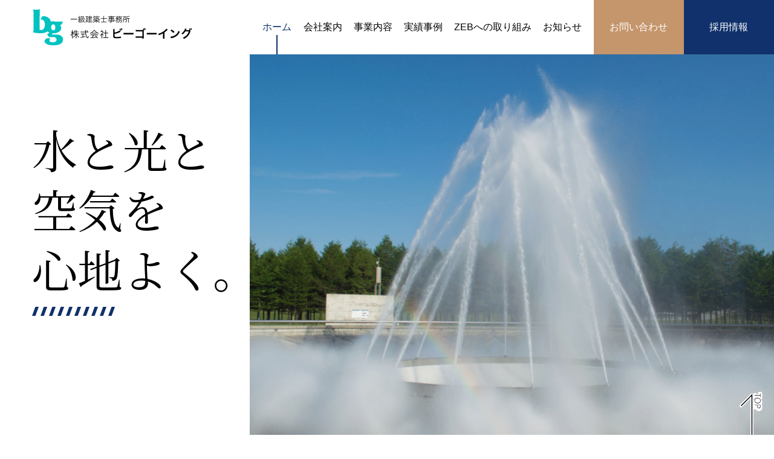

--- FILE ---
content_type: text/html; charset=UTF-8
request_url: https://www.be-going.co.jp/
body_size: 33640
content:

<!DOCTYPE html>
<html lang="ja">
<head>
	<meta charset="utf-8">
	<meta http-equiv="X-UA-Compatible" content="IE=edge">
	<meta name="viewport" content="width=device-width, initial-scale=1">
	<meta name="format-detection" content="telephone=no">
	<meta name="description" content="空調・衛生・電気など設備設計を行う、札幌の一級建築士事務所｜株式会社ビーゴーイング">
	<meta name="author" content="株式会社ビーゴーイング">
	<!--必要に応じて下記OGP設定を編集してください-->
	<meta property="og:type" content="website">
	<meta property="og:url" content="https://www.be-going.co.jp/">
	<meta property="og:site_name" content="一級建築士事務所　株式会社 ビーゴーイング">
	<meta property="og:title" content="一級建築士事務所　株式会社 ビーゴーイング">
	<meta property="og:description" content="空調・衛生・電気など設備設計を行う、札幌の一級建築士事務所｜株式会社ビーゴーイング">
	<meta property="og:image" content="https://www.be-going.co.jp">
	<meta name="twitter:card" content="summary_large_image">
	<meta name="twitter:site" content="https://www.be-going.co.jp/">
	<meta name="twitter:title" content="一級建築士事務所　株式会社 ビーゴーイング">
	<meta name="twitter:description" content="空調・衛生・電気など設備設計を行う、札幌の一級建築士事務所｜株式会社ビーゴーイング">
	<meta name="twitter:image" content="https://www.be-going.co.jp">
	<!--OGP設定　ここまで-->

	<link rel="shortcut icon" href="https://www.be-going.co.jp/sys/wp-content/themes/begoing/images/favicon.ico">

	<title>一級建築士事務所　株式会社 ビーゴーイング</title>

	<link rel="stylesheet" type="text/css" href="https://www.be-going.co.jp/sys/wp-content/themes/begoing/style.css?ts=2026-01-12-19:13:33" title="Main_Style">
	<link href="https://www.be-going.co.jp/sys/wp-content/themes/begoing/css/common.css?ts=2026-01-12-19:13:33" rel="stylesheet" type="text/css">

	<script src="https://www.be-going.co.jp/sys/wp-content/themes/begoing/js/jquery-3.3.1.min.js?ts=2026-01-12-19:13:33"></script>
	<script src="https://www.be-going.co.jp/sys/wp-content/themes/begoing/js/setting.js?ts=2026-01-12-19:13:33"></script>
	

	<!--typekit-->
	<script>
		(function(d) {
			var config = {
				kitId: 'jna2iax',
				scriptTimeout: 3000,
				async: true
			},
			h=d.documentElement,t=setTimeout(function(){h.className=h.className.replace(/\bwf-loading\b/g,"")+" wf-inactive";},config.scriptTimeout),tk=d.createElement("script"),f=false,s=d.getElementsByTagName("script")[0],a;h.className+=" wf-loading";tk.src='https://use.typekit.net/'+config.kitId+'.js';tk.async=true;tk.onload=tk.onreadystatechange=function(){a=this.readyState;if(f||a&&a!="complete"&&a!="loaded")return;f=true;clearTimeout(t);try{Typekit.load(config)}catch(e){}};s.parentNode.insertBefore(tk,s)
		})(document);
	</script>


	<!-- Global site tag (gtag.js) - Google Analytics -->
<script async src="https://www.googletagmanager.com/gtag/js?id=UA-47545670-5"></script>
<script>
  window.dataLayer = window.dataLayer || [];
  function gtag(){dataLayer.push(arguments);}
  gtag('js', new Date());

  gtag('config', 'UA-47545670-5');
</script>


<meta name='robots' content='max-image-preview:large' />
<link rel="alternate" type="application/rss+xml" title="一級建築士事務所　株式会社 ビーゴーイング &raquo; ホーム のコメントのフィード" href="https://www.be-going.co.jp/home/feed/" />
<script type="text/javascript">
window._wpemojiSettings = {"baseUrl":"https:\/\/s.w.org\/images\/core\/emoji\/14.0.0\/72x72\/","ext":".png","svgUrl":"https:\/\/s.w.org\/images\/core\/emoji\/14.0.0\/svg\/","svgExt":".svg","source":{"concatemoji":"https:\/\/www.be-going.co.jp\/sys\/wp-includes\/js\/wp-emoji-release.min.js?ver=6.2.8"}};
/*! This file is auto-generated */
!function(e,a,t){var n,r,o,i=a.createElement("canvas"),p=i.getContext&&i.getContext("2d");function s(e,t){p.clearRect(0,0,i.width,i.height),p.fillText(e,0,0);e=i.toDataURL();return p.clearRect(0,0,i.width,i.height),p.fillText(t,0,0),e===i.toDataURL()}function c(e){var t=a.createElement("script");t.src=e,t.defer=t.type="text/javascript",a.getElementsByTagName("head")[0].appendChild(t)}for(o=Array("flag","emoji"),t.supports={everything:!0,everythingExceptFlag:!0},r=0;r<o.length;r++)t.supports[o[r]]=function(e){if(p&&p.fillText)switch(p.textBaseline="top",p.font="600 32px Arial",e){case"flag":return s("\ud83c\udff3\ufe0f\u200d\u26a7\ufe0f","\ud83c\udff3\ufe0f\u200b\u26a7\ufe0f")?!1:!s("\ud83c\uddfa\ud83c\uddf3","\ud83c\uddfa\u200b\ud83c\uddf3")&&!s("\ud83c\udff4\udb40\udc67\udb40\udc62\udb40\udc65\udb40\udc6e\udb40\udc67\udb40\udc7f","\ud83c\udff4\u200b\udb40\udc67\u200b\udb40\udc62\u200b\udb40\udc65\u200b\udb40\udc6e\u200b\udb40\udc67\u200b\udb40\udc7f");case"emoji":return!s("\ud83e\udef1\ud83c\udffb\u200d\ud83e\udef2\ud83c\udfff","\ud83e\udef1\ud83c\udffb\u200b\ud83e\udef2\ud83c\udfff")}return!1}(o[r]),t.supports.everything=t.supports.everything&&t.supports[o[r]],"flag"!==o[r]&&(t.supports.everythingExceptFlag=t.supports.everythingExceptFlag&&t.supports[o[r]]);t.supports.everythingExceptFlag=t.supports.everythingExceptFlag&&!t.supports.flag,t.DOMReady=!1,t.readyCallback=function(){t.DOMReady=!0},t.supports.everything||(n=function(){t.readyCallback()},a.addEventListener?(a.addEventListener("DOMContentLoaded",n,!1),e.addEventListener("load",n,!1)):(e.attachEvent("onload",n),a.attachEvent("onreadystatechange",function(){"complete"===a.readyState&&t.readyCallback()})),(e=t.source||{}).concatemoji?c(e.concatemoji):e.wpemoji&&e.twemoji&&(c(e.twemoji),c(e.wpemoji)))}(window,document,window._wpemojiSettings);
</script>
<style type="text/css">
img.wp-smiley,
img.emoji {
	display: inline !important;
	border: none !important;
	box-shadow: none !important;
	height: 1em !important;
	width: 1em !important;
	margin: 0 0.07em !important;
	vertical-align: -0.1em !important;
	background: none !important;
	padding: 0 !important;
}
</style>
	<link rel='stylesheet' id='wp-block-library-css' href='https://www.be-going.co.jp/sys/wp-includes/css/dist/block-library/style.min.css?ver=6.2.8' type='text/css' media='all' />
<link rel='stylesheet' id='classic-theme-styles-css' href='https://www.be-going.co.jp/sys/wp-includes/css/classic-themes.min.css?ver=6.2.8' type='text/css' media='all' />
<style id='global-styles-inline-css' type='text/css'>
body{--wp--preset--color--black: #000000;--wp--preset--color--cyan-bluish-gray: #abb8c3;--wp--preset--color--white: #ffffff;--wp--preset--color--pale-pink: #f78da7;--wp--preset--color--vivid-red: #cf2e2e;--wp--preset--color--luminous-vivid-orange: #ff6900;--wp--preset--color--luminous-vivid-amber: #fcb900;--wp--preset--color--light-green-cyan: #7bdcb5;--wp--preset--color--vivid-green-cyan: #00d084;--wp--preset--color--pale-cyan-blue: #8ed1fc;--wp--preset--color--vivid-cyan-blue: #0693e3;--wp--preset--color--vivid-purple: #9b51e0;--wp--preset--gradient--vivid-cyan-blue-to-vivid-purple: linear-gradient(135deg,rgba(6,147,227,1) 0%,rgb(155,81,224) 100%);--wp--preset--gradient--light-green-cyan-to-vivid-green-cyan: linear-gradient(135deg,rgb(122,220,180) 0%,rgb(0,208,130) 100%);--wp--preset--gradient--luminous-vivid-amber-to-luminous-vivid-orange: linear-gradient(135deg,rgba(252,185,0,1) 0%,rgba(255,105,0,1) 100%);--wp--preset--gradient--luminous-vivid-orange-to-vivid-red: linear-gradient(135deg,rgba(255,105,0,1) 0%,rgb(207,46,46) 100%);--wp--preset--gradient--very-light-gray-to-cyan-bluish-gray: linear-gradient(135deg,rgb(238,238,238) 0%,rgb(169,184,195) 100%);--wp--preset--gradient--cool-to-warm-spectrum: linear-gradient(135deg,rgb(74,234,220) 0%,rgb(151,120,209) 20%,rgb(207,42,186) 40%,rgb(238,44,130) 60%,rgb(251,105,98) 80%,rgb(254,248,76) 100%);--wp--preset--gradient--blush-light-purple: linear-gradient(135deg,rgb(255,206,236) 0%,rgb(152,150,240) 100%);--wp--preset--gradient--blush-bordeaux: linear-gradient(135deg,rgb(254,205,165) 0%,rgb(254,45,45) 50%,rgb(107,0,62) 100%);--wp--preset--gradient--luminous-dusk: linear-gradient(135deg,rgb(255,203,112) 0%,rgb(199,81,192) 50%,rgb(65,88,208) 100%);--wp--preset--gradient--pale-ocean: linear-gradient(135deg,rgb(255,245,203) 0%,rgb(182,227,212) 50%,rgb(51,167,181) 100%);--wp--preset--gradient--electric-grass: linear-gradient(135deg,rgb(202,248,128) 0%,rgb(113,206,126) 100%);--wp--preset--gradient--midnight: linear-gradient(135deg,rgb(2,3,129) 0%,rgb(40,116,252) 100%);--wp--preset--duotone--dark-grayscale: url('#wp-duotone-dark-grayscale');--wp--preset--duotone--grayscale: url('#wp-duotone-grayscale');--wp--preset--duotone--purple-yellow: url('#wp-duotone-purple-yellow');--wp--preset--duotone--blue-red: url('#wp-duotone-blue-red');--wp--preset--duotone--midnight: url('#wp-duotone-midnight');--wp--preset--duotone--magenta-yellow: url('#wp-duotone-magenta-yellow');--wp--preset--duotone--purple-green: url('#wp-duotone-purple-green');--wp--preset--duotone--blue-orange: url('#wp-duotone-blue-orange');--wp--preset--font-size--small: 13px;--wp--preset--font-size--medium: 20px;--wp--preset--font-size--large: 36px;--wp--preset--font-size--x-large: 42px;--wp--preset--spacing--20: 0.44rem;--wp--preset--spacing--30: 0.67rem;--wp--preset--spacing--40: 1rem;--wp--preset--spacing--50: 1.5rem;--wp--preset--spacing--60: 2.25rem;--wp--preset--spacing--70: 3.38rem;--wp--preset--spacing--80: 5.06rem;--wp--preset--shadow--natural: 6px 6px 9px rgba(0, 0, 0, 0.2);--wp--preset--shadow--deep: 12px 12px 50px rgba(0, 0, 0, 0.4);--wp--preset--shadow--sharp: 6px 6px 0px rgba(0, 0, 0, 0.2);--wp--preset--shadow--outlined: 6px 6px 0px -3px rgba(255, 255, 255, 1), 6px 6px rgba(0, 0, 0, 1);--wp--preset--shadow--crisp: 6px 6px 0px rgba(0, 0, 0, 1);}:where(.is-layout-flex){gap: 0.5em;}body .is-layout-flow > .alignleft{float: left;margin-inline-start: 0;margin-inline-end: 2em;}body .is-layout-flow > .alignright{float: right;margin-inline-start: 2em;margin-inline-end: 0;}body .is-layout-flow > .aligncenter{margin-left: auto !important;margin-right: auto !important;}body .is-layout-constrained > .alignleft{float: left;margin-inline-start: 0;margin-inline-end: 2em;}body .is-layout-constrained > .alignright{float: right;margin-inline-start: 2em;margin-inline-end: 0;}body .is-layout-constrained > .aligncenter{margin-left: auto !important;margin-right: auto !important;}body .is-layout-constrained > :where(:not(.alignleft):not(.alignright):not(.alignfull)){max-width: var(--wp--style--global--content-size);margin-left: auto !important;margin-right: auto !important;}body .is-layout-constrained > .alignwide{max-width: var(--wp--style--global--wide-size);}body .is-layout-flex{display: flex;}body .is-layout-flex{flex-wrap: wrap;align-items: center;}body .is-layout-flex > *{margin: 0;}:where(.wp-block-columns.is-layout-flex){gap: 2em;}.has-black-color{color: var(--wp--preset--color--black) !important;}.has-cyan-bluish-gray-color{color: var(--wp--preset--color--cyan-bluish-gray) !important;}.has-white-color{color: var(--wp--preset--color--white) !important;}.has-pale-pink-color{color: var(--wp--preset--color--pale-pink) !important;}.has-vivid-red-color{color: var(--wp--preset--color--vivid-red) !important;}.has-luminous-vivid-orange-color{color: var(--wp--preset--color--luminous-vivid-orange) !important;}.has-luminous-vivid-amber-color{color: var(--wp--preset--color--luminous-vivid-amber) !important;}.has-light-green-cyan-color{color: var(--wp--preset--color--light-green-cyan) !important;}.has-vivid-green-cyan-color{color: var(--wp--preset--color--vivid-green-cyan) !important;}.has-pale-cyan-blue-color{color: var(--wp--preset--color--pale-cyan-blue) !important;}.has-vivid-cyan-blue-color{color: var(--wp--preset--color--vivid-cyan-blue) !important;}.has-vivid-purple-color{color: var(--wp--preset--color--vivid-purple) !important;}.has-black-background-color{background-color: var(--wp--preset--color--black) !important;}.has-cyan-bluish-gray-background-color{background-color: var(--wp--preset--color--cyan-bluish-gray) !important;}.has-white-background-color{background-color: var(--wp--preset--color--white) !important;}.has-pale-pink-background-color{background-color: var(--wp--preset--color--pale-pink) !important;}.has-vivid-red-background-color{background-color: var(--wp--preset--color--vivid-red) !important;}.has-luminous-vivid-orange-background-color{background-color: var(--wp--preset--color--luminous-vivid-orange) !important;}.has-luminous-vivid-amber-background-color{background-color: var(--wp--preset--color--luminous-vivid-amber) !important;}.has-light-green-cyan-background-color{background-color: var(--wp--preset--color--light-green-cyan) !important;}.has-vivid-green-cyan-background-color{background-color: var(--wp--preset--color--vivid-green-cyan) !important;}.has-pale-cyan-blue-background-color{background-color: var(--wp--preset--color--pale-cyan-blue) !important;}.has-vivid-cyan-blue-background-color{background-color: var(--wp--preset--color--vivid-cyan-blue) !important;}.has-vivid-purple-background-color{background-color: var(--wp--preset--color--vivid-purple) !important;}.has-black-border-color{border-color: var(--wp--preset--color--black) !important;}.has-cyan-bluish-gray-border-color{border-color: var(--wp--preset--color--cyan-bluish-gray) !important;}.has-white-border-color{border-color: var(--wp--preset--color--white) !important;}.has-pale-pink-border-color{border-color: var(--wp--preset--color--pale-pink) !important;}.has-vivid-red-border-color{border-color: var(--wp--preset--color--vivid-red) !important;}.has-luminous-vivid-orange-border-color{border-color: var(--wp--preset--color--luminous-vivid-orange) !important;}.has-luminous-vivid-amber-border-color{border-color: var(--wp--preset--color--luminous-vivid-amber) !important;}.has-light-green-cyan-border-color{border-color: var(--wp--preset--color--light-green-cyan) !important;}.has-vivid-green-cyan-border-color{border-color: var(--wp--preset--color--vivid-green-cyan) !important;}.has-pale-cyan-blue-border-color{border-color: var(--wp--preset--color--pale-cyan-blue) !important;}.has-vivid-cyan-blue-border-color{border-color: var(--wp--preset--color--vivid-cyan-blue) !important;}.has-vivid-purple-border-color{border-color: var(--wp--preset--color--vivid-purple) !important;}.has-vivid-cyan-blue-to-vivid-purple-gradient-background{background: var(--wp--preset--gradient--vivid-cyan-blue-to-vivid-purple) !important;}.has-light-green-cyan-to-vivid-green-cyan-gradient-background{background: var(--wp--preset--gradient--light-green-cyan-to-vivid-green-cyan) !important;}.has-luminous-vivid-amber-to-luminous-vivid-orange-gradient-background{background: var(--wp--preset--gradient--luminous-vivid-amber-to-luminous-vivid-orange) !important;}.has-luminous-vivid-orange-to-vivid-red-gradient-background{background: var(--wp--preset--gradient--luminous-vivid-orange-to-vivid-red) !important;}.has-very-light-gray-to-cyan-bluish-gray-gradient-background{background: var(--wp--preset--gradient--very-light-gray-to-cyan-bluish-gray) !important;}.has-cool-to-warm-spectrum-gradient-background{background: var(--wp--preset--gradient--cool-to-warm-spectrum) !important;}.has-blush-light-purple-gradient-background{background: var(--wp--preset--gradient--blush-light-purple) !important;}.has-blush-bordeaux-gradient-background{background: var(--wp--preset--gradient--blush-bordeaux) !important;}.has-luminous-dusk-gradient-background{background: var(--wp--preset--gradient--luminous-dusk) !important;}.has-pale-ocean-gradient-background{background: var(--wp--preset--gradient--pale-ocean) !important;}.has-electric-grass-gradient-background{background: var(--wp--preset--gradient--electric-grass) !important;}.has-midnight-gradient-background{background: var(--wp--preset--gradient--midnight) !important;}.has-small-font-size{font-size: var(--wp--preset--font-size--small) !important;}.has-medium-font-size{font-size: var(--wp--preset--font-size--medium) !important;}.has-large-font-size{font-size: var(--wp--preset--font-size--large) !important;}.has-x-large-font-size{font-size: var(--wp--preset--font-size--x-large) !important;}
.wp-block-navigation a:where(:not(.wp-element-button)){color: inherit;}
:where(.wp-block-columns.is-layout-flex){gap: 2em;}
.wp-block-pullquote{font-size: 1.5em;line-height: 1.6;}
</style>
<link rel="https://api.w.org/" href="https://www.be-going.co.jp/wp-json/" /><link rel="alternate" type="application/json" href="https://www.be-going.co.jp/wp-json/wp/v2/pages/2" /><link rel="EditURI" type="application/rsd+xml" title="RSD" href="https://www.be-going.co.jp/sys/xmlrpc.php?rsd" />
<link rel="wlwmanifest" type="application/wlwmanifest+xml" href="https://www.be-going.co.jp/sys/wp-includes/wlwmanifest.xml" />
<meta name="generator" content="WordPress 6.2.8" />
<link rel="canonical" href="https://www.be-going.co.jp/" />
<link rel='shortlink' href='https://www.be-going.co.jp/' />
<link rel="alternate" type="application/json+oembed" href="https://www.be-going.co.jp/wp-json/oembed/1.0/embed?url=https%3A%2F%2Fwww.be-going.co.jp%2F" />
<link rel="alternate" type="text/xml+oembed" href="https://www.be-going.co.jp/wp-json/oembed/1.0/embed?url=https%3A%2F%2Fwww.be-going.co.jp%2F&#038;format=xml" />

</head>
<body id="home">
	<div id="loader_wrap"><div id="loader"></div></div>
	<div id="wrapper">
		<header>
			<div id="head_nav">
				<div class="nav_wrap inner">
					<div class="nav_inner">
						<h1 class="head_logo"><a href="https://www.be-going.co.jp"><img src="https://www.be-going.co.jp/sys/wp-content/themes/begoing/images/logo.svg" alt="株式会社ビーゴーイング"></a></h1>

						<nav id="pc_nav">
							<ul class="g_nav">
<li id="menu-item-20" class="nav_home menu-item menu-item-type-post_type menu-item-object-page menu-item-home current-menu-item page_item page-item-2 current_page_item menu-item-20"><a href="https://www.be-going.co.jp/" aria-current="page"><span>ホーム</span></a></li>
<li id="menu-item-51" class="nav_company menu-item menu-item-type-post_type menu-item-object-page menu-item-51"><a href="https://www.be-going.co.jp/company/"><span>会社案内</span></a></li>
<li id="menu-item-50" class="nav_business menu-item menu-item-type-post_type menu-item-object-page menu-item-50"><a href="https://www.be-going.co.jp/business/"><span>事業内容</span></a></li>
<li id="menu-item-52" class="nav_result menu-item menu-item-type-custom menu-item-object-custom menu-item-52"><a href="/result/"><span>実績事例</span></a></li>
<li id="menu-item-781" class="menu-item menu-item-type-post_type menu-item-object-page menu-item-781"><a href="https://www.be-going.co.jp/zeb/"><span>ZEBへの取り組み</span></a></li>
<li id="menu-item-356" class="nav_news menu-item menu-item-type-post_type menu-item-object-page menu-item-356"><a href="https://www.be-going.co.jp/news/"><span>お知らせ</span></a></li>
<li id="menu-item-49" class="nav_contact menu-item menu-item-type-post_type menu-item-object-page menu-item-49"><a href="https://www.be-going.co.jp/contact/"><span>お問い合わせ</span></a></li>
<li id="menu-item-94" class="nav_recruit menu-item menu-item-type-post_type menu-item-object-page menu-item-94"><a href="https://www.be-going.co.jp/recruit/"><span>採用情報</span></a></li>

							</ul>
						</nav>
					</div>
				</div>
			</div>
			<!-- <div id="fixed_nav"></div> -->
		</header>

		<div id="burger_btn" class="close_menu">
			<span class="btn_mark"></span>
		</div>
		<nav id="drawer_global_navi" class="drawer-nav">
			<p id="drawer_global_navi_logo"><a href="https://www.be-going.co.jp"><img src="https://www.be-going.co.jp/sys/wp-content/themes/begoing/images/logo_white.svg" alt="株式会社ビーゴーイング"></a></p>

			<div id="sp_nav" class="global_nav">
				<nav>
					<ul class="add_rink">
<li id="menu-item-321" class="menu-item menu-item-type-post_type menu-item-object-page menu-item-privacy-policy menu-item-321"><a rel="privacy-policy" href="https://www.be-going.co.jp/privacy/"><span>プライバシーポリシー</span></a></li>
					</ul>
				</nav>
				<ul class="contact_links">
					<li class="tel_link"><a href="tel:0112221225" href=""><img src="https://www.be-going.co.jp/sys/wp-content/themes/begoing/images/icon_tel.svg" alt=""></a></li>
					<li class="mail_link"><a href="https://www.be-going.co.jp/contact/"><img src="https://www.be-going.co.jp/sys/wp-content/themes/begoing/images/icon_mail.svg" alt=""></a></li>
				</ul>
			</div>
		</nav>
		<main>
	<link href="https://www.be-going.co.jp/sys/wp-content/themes/begoing/style_home.css?ts=2026-01-12-19:13:33" rel="stylesheet" type="text/css">
	<link rel="stylesheet" type="text/css" href="https://www.be-going.co.jp/sys/wp-content/themes/begoing/js/slick/slick.css?0">
	<link rel="stylesheet" type="text/css" href="https://www.be-going.co.jp/sys/wp-content/themes/begoing/js/slick/slick-theme.css?0">
	<script type="text/javascript" language="JavaScript" src="https://www.be-going.co.jp/sys/wp-content/themes/begoing/js/slick/slick.min.js"></script>
	<script src="https://www.be-going.co.jp/sys/wp-content/themes/begoing/js/setting_home.js"></script>
	<!-- カルーセル -->
	<link rel="stylesheet" type="text/css" href="https://www.be-going.co.jp/sys/wp-content/themes/begoing/js/vegas/vegas.min.css" />
	<script script type="text/javascript" src="https://www.be-going.co.jp/sys/wp-content/themes/begoing/js/vegas/vegas.min.js"></script>

<style>
				/*vegas(カルーセル)のズームイン設定*/
				.vegas-animation-kenburns {
					animation: kenburns ease-out forwards;
				}
				@keyframes kenburns {
				    0% {
				        transform: scale(1);
				    }
				    100% {
				        transform: scale(1.125);
				    }
				}
			</style>
			<script>
				jQuery(function(){
					jQuery('#mv_images').vegas({
						slides: [
							{ src: '/sys/wp-content/themes/begoing/images/home/mv1.jpg' },
							{ src: '/sys/wp-content/themes/begoing/images/home/mv3.jpg' },
							{ src: '/sys/wp-content/themes/begoing/images/home/mv4.jpg' }
						],
						timer: false,
						transitionDuration: 2500,
						animation: 'kenburns'
					});
				});
			</script>
					
			<div id="mv">
				<div id="mv_copy">
					<p class="font_serif" id="mv_copy1">水と光と<br class="sp_none">空気を<br>心地よく。</p>
				</div>
				<div id="mv_images"></div>
			</div>

			<div class="fadein" id="about_wrap">
				<figure id="about_image"><img decoding="async" alt="" src="/sys/wp-content/themes/begoing/images/home/about_bg.jpg"></figure>
				<section id="about_sect">
					<div class="section_inner">
						<div class="about_contet">
							<h1 class="content_title left_title">
								<span class="blocktitle_jp">心地いいを創る設備設計</span>
							</h1>
							
							<div>
								<p>
									設備設計は、建物を居心地のいい場所に創造する技術です。<br>
									空気（空調設備）・水（衛生設備）・電気（電気設備）を最適化することで<br>
									建物はさらに快適な空間になります。
								</p>
								<p>
									私たちは、確かな技術で安全と安心、快適な生活環境を創造することを<br>
									基本理念とし、様々なニーズに応える設備設計事務所として、<br>
									これからも心地いい環境づくりに取り組んでまいります。
								</p>
							</div>
						</div>
					</div>
				</section>
			</div>

			<div class="fadein" id="business_wrap">
				<section id="business_sect">
					<div class="section_inner">
						<h1 class="content_title white_title">
							<span class="blocktitle_jp">事業内容</span>
							<span class="blocktitle_en">Business Content</span>
						</h1>
						
						<div>
							<p class="sp_none">
								設備設計という分野は、一般的に馴染みが薄いかもしれません。しかし、建物とは利用して初めてその真価が問われます。私たちの事業はその利用したときの空間を快適なものにするためあらゆる条件やシチュエーションを考え、必要な設備を最適なカタチで設計し、その建物の価値と居住性を高める役割を担っています。
							</p>
						</div>
						<div class="link_btn link_btn_white"><a href="./business/">さらに見る</a></div>
					</div>
				</section>
			</div>

			<div class="home_common_wrap">
				<div class="home_common left_contents fadein slideleft" id="company_wrap">
					<div class="section_inner position-relative">
						<div class="home_common_img">
							<figure><img decoding="async" alt="" src="/sys/wp-content/themes/begoing/images/home/company_img.jpg"></figure>
						</div>
						<section>
							<div class="home_common_content">
								<h1 class="content_title">
									<span class="blocktitle_jp">会社案内</span>
									<span class="blocktitle_en">Company</span>
								</h1>
								<p>
									代表のあいさつに加え、当社がみなさまにお伝えしたい経営理念や行動理念について紹介します。<br>
また、会社概要について詳しく紹介するとともに、1964年創業からの沿革に関しても時代ごとにまとめたうえ紹介します。
								</p>

								<div class="link_btn half_down"><a href="./company/">さらに見る</a></div>
							</div>
						</section>
					</div>
				</div>

				<div class="home_common right_contents fadein slideright" id="recruit_wrap">
					<div class="section_inner position-relative pc_pd_t_50px">
						<div class="home_common_img">
							<figure><img decoding="async" alt="" src="/sys/wp-content/themes/begoing/images/home/recruit_img.jpg"></figure>
						</div>
						<section>
							<div class="home_common_content">
								<h1 class="content_title">
									<span class="blocktitle_jp">採用情報</span>
									<span class="blocktitle_en">Recruit</span>
								</h1>
								<p>
									われわれの仕事は“この街と暮らしを設計する”仕事です。新しい時代とともに移り行く街の動向に、自らの想いをカタチにしてみたい。<br>
経験の有無にかかわらずチャレンジしてみたい。そんな方を待っています。
								</p>
								<div class="link_btn half_down"><a href="./recruit/">さらに見る</a></div>
							</div>
						</section>
					</div>
				</div>
			</div>



<p></p>


			<section id="works_sect" class="position-relative head_navy">
				<div class="section_inner_wide pd-b-0">
					<h1 class="content_title white_title">
						<span class="blocktitle_jp">実績事例</span>
						<span class="blocktitle_en">Works</span>
					</h1>

					<div class="fadein">
						<p class="color-white">※各画像クリックで詳細ページへ</p>
						<div id="works_list">

							<div class="works_thumb">
								<a href="https://www.be-going.co.jp/result/%e5%8c%97%e6%b5%b7%e9%81%93%e7%ab%8b%e5%8c%97%e3%81%ae%e6%a3%ae%e3%81%a5%e3%81%8f%e3%82%8a%e5%b0%82%e9%96%80%e5%ad%a6%e9%99%a2/">
									<figure><img src="https://www.be-going.co.jp/sys/wp-content/uploads/2023/02/23021001.jpg" alt=""></figure>
									<p>北海道立北の森づくり専門学院<!-- <br> --></p>
								</a>
							</div>
							<div class="works_thumb">
								<a href="https://www.be-going.co.jp/result/%e6%9c%ad%e5%b9%8c%e5%b8%82%e7%ab%8b%e8%8a%b8%e8%a1%93%e3%81%ae%e6%a3%ae%e5%b0%8f%e5%ad%a6%e6%a0%a1/">
									<figure><img src="https://www.be-going.co.jp/sys/wp-content/uploads/2023/02/23021005.jpg" alt=""></figure>
									<p>札幌市立芸術の森小学校<!-- <br> --></p>
								</a>
							</div>
							<div class="works_thumb">
								<a href="https://www.be-going.co.jp/result/%e5%8c%97%e6%b5%b7%e9%81%93%e7%ab%8b%e6%97%ad%e5%b7%9d%e5%ad%90%e3%81%a9%e3%82%82%e7%b7%8f%e5%90%88%e7%99%82%e8%82%b2%e3%82%bb%e3%83%b3%e3%82%bf%e3%83%bc/">
									<figure><img src="https://www.be-going.co.jp/sys/wp-content/uploads/2023/02/23021009.jpg" alt=""></figure>
									<p>北海道立旭川子ども総合療育センター<!-- <br> --></p>
								</a>
							</div>
							<div class="works_thumb">
								<a href="https://www.be-going.co.jp/result/%e6%9c%ad%e5%b9%8c%e5%b8%82%e7%ab%8b%e7%99%ba%e5%af%92%e8%a5%bf%e5%b0%8f%e5%ad%a6%e6%a0%a1%e3%83%bb%e7%99%ba%e5%af%92%e5%85%90%e7%ab%a5%e4%bc%9a%e9%a4%a8%e3%83%bb%e3%81%be%e3%81%a1%e3%81%a5%e3%81%8f/">
									<figure><img src="https://www.be-going.co.jp/sys/wp-content/uploads/2023/02/23021013.jpg" alt=""></figure>
									<p>札幌市立発寒西小学校・発寒児童会館・まちづくりセンター<!-- <br> --></p>
								</a>
							</div>
							<div class="works_thumb">
								<a href="https://www.be-going.co.jp/result/%e5%8c%97%e6%b5%b7%e9%81%93%e7%ab%8b%e6%96%87%e6%9b%b8%e9%a4%a8/">
									<figure><img src="https://www.be-going.co.jp/sys/wp-content/uploads/2020/07/北海道立文書館メインimage6.jpg" alt=""></figure>
									<p>北海道立文書館<!-- <br> --></p>
								</a>
							</div>
						</div>
						<div class="link_btn sp-ma-rl-auto"><a href="https://www.be-going.co.jp/result/">さらに見る</a></div>
					</div>
				</div>
			</section>


			<section id="news_sect">
				<div class="section_inner fadein">
					<div id="news_content">
						<div class="news_title_wrap">
							<div class="news_title">
								<h1 class="content_title white_title">
									<span class="blocktitle_jp">お知らせ</span>
									<span class="blocktitle_en">News</span>
								</h1>
							</div>
						</div>

						<ul class="news_list">
<li><a href="https://www.be-going.co.jp/%e5%b9%b4%e6%9c%ab%e5%b9%b4%e5%a7%8b%e4%bc%91%e6%a5%ad%e3%81%ae%e3%81%8a%e7%9f%a5%e3%82%89%e3%81%9b-7/"><p>2025.12.05</p><p>年末年始休業のお知らせ</p></a></li><li><a href="https://www.be-going.co.jp/%e5%89%b5%e7%ab%8b%e8%a8%98%e5%bf%b5%e6%97%a512%e6%9c%882%e6%97%a5%e4%bc%91%e6%a5%ad%e3%81%ae%e3%81%8a%e7%9f%a5%e3%82%89%e3%81%9b-5/"><p>2025.11.10</p><p>創立記念日(12月2日)休業のお知らせ</p></a></li><li><a href="https://www.be-going.co.jp/%e5%a4%8f%e5%ad%a3%e4%bc%91%e6%a5%ad%e3%81%ae%e3%81%8a%e7%9f%a5%e3%82%89%e3%81%9b-6/"><p>2025.07.30</p><p>夏季休業のお知らせ</p></a></li><li><a href="https://www.be-going.co.jp/zeb%e3%81%b8%e3%81%ae%e5%8f%96%e3%82%8a%e7%b5%84%e3%81%bf%e3%81%ab%e3%81%a4%e3%81%84%e3%81%a6%e6%9b%b4%e6%96%b0%e3%81%97%e3%81%be%e3%81%97%e3%81%9f/"><p>2025.06.12</p><p>ZEBへの取り組みについて更新しました</p></a></li><li><a href="https://www.be-going.co.jp/%e5%b9%b4%e6%9c%ab%e5%b9%b4%e5%a7%8b%e4%bc%91%e6%a5%ad%e3%81%ae%e3%81%8a%e7%9f%a5%e3%82%89%e3%81%9b-6/"><p>2024.12.24</p><p>年末年始休業のお知らせ</p></a></li>						</ul>
					</div>
					<div class="link_btn half_up"><a href="https://www.be-going.co.jp/news/">さらに見る</a></div>
				</div>
			</section>
		</main>

		<footer>
			<div class="footer_inner">
				<div id="footer_org_block">
					<div id="footer_logo"><a href="https://www.be-going.co.jp"><img src="https://www.be-going.co.jp/sys/wp-content/themes/begoing/images/logo_foot.svg" alt="株式会社 ビーゴーイング"></a></div>
					<ul id="footer_org_info">
						<li id="footer_address">〒060-0042<span>北海道札幌市中央区大通西7丁目3番地1</span></li>
						<li id="footer_telfax"><span class="pc-ma-r-1em">TEL：011-222-1225</span><span>FAX：011-231-3078</span></li>
					</ul>
				</div>
				
				<div id="footer_link_block">
					<ul>
<li id="menu-item-33" class="menu-item menu-item-type-post_type menu-item-object-page menu-item-home current-menu-item page_item page-item-2 current_page_item menu-item-33"><a href="https://www.be-going.co.jp/" aria-current="page">ホーム</a></li>
<li id="menu-item-41" class="menu-item menu-item-type-post_type menu-item-object-page menu-item-41"><a href="https://www.be-going.co.jp/company/">会社案内</a></li>
<li id="menu-item-40" class="menu-item menu-item-type-post_type menu-item-object-page menu-item-40"><a href="https://www.be-going.co.jp/business/">事業内容</a></li>
<li id="menu-item-43" class="menu-item menu-item-type-custom menu-item-object-custom menu-item-43"><a href="/result/">実績事例</a></li>
<li id="menu-item-782" class="menu-item menu-item-type-post_type menu-item-object-page menu-item-782"><a href="https://www.be-going.co.jp/zeb/">ZEBへの取り組み</a></li>
<li id="menu-item-48" class="menu-item menu-item-type-post_type menu-item-object-page menu-item-48"><a href="https://www.be-going.co.jp/news/">お知らせ</a></li>
<li id="menu-item-39" class="menu-item menu-item-type-post_type menu-item-object-page menu-item-39"><a href="https://www.be-going.co.jp/contact/">お問い合わせ</a></li>
<li id="menu-item-95" class="menu-item menu-item-type-post_type menu-item-object-page menu-item-95"><a href="https://www.be-going.co.jp/recruit/">採用情報</a></li>
<li id="menu-item-42" class="menu-item menu-item-type-post_type menu-item-object-page menu-item-privacy-policy menu-item-42"><a rel="privacy-policy" href="https://www.be-going.co.jp/privacy/">プライバシーポリシー</a></li>
					</ul>
				</div>
				<p id="footer_copy">© be going co., ltd. all rights reserved.</p>
			</div>
		</footer>



		<aside id="footer_fix">
			<div class="page_top">
				<a href="#" class="pagetop"><img src="https://www.be-going.co.jp/sys/wp-content/themes/begoing/images/totop.svg" alt="ページの先頭へ"></a>
			</div>
		</aside>
	</div>
</body>
</html>


--- FILE ---
content_type: text/css
request_url: https://www.be-going.co.jp/sys/wp-content/themes/begoing/style.css?ts=2026-01-12-19:13:33
body_size: 38043
content:
@charset "utf-8";
/*
Theme Name: 株式会社 ビーゴーイング
Description: 株式会社 ビーゴーイングのカスタマイズテーマです。
*/


/* ---------- */
/* デザイン共通 */
/* ---------- */
*::before,
*::after{
	box-sizing:border-box;
	background-repeat: no-repeat;
}
html,body,section,article,div,span,applet,object,iframe,strong,h1,h2,h3,h4,h5,h6,blockquote,pre,a,abbr,acronym,address,big,cite,code,del,dfn,em,font,ins,kbd,q,s,samp,small,strike,sub,sup,tt,var,fieldset,form,legend,caption,tbody,tfoot,thead,table,label,tr,th,td,p,img,figure,ul,ol,dl,dt,dd{
	margin:0;
	padding:0;
	border:none;
	background-repeat: no-repeat;
}

@media screen and (max-width:1024px) {
	html {font-size:14px;}
}
@media print,screen and (min-width:1025px) {
	html {font-size:16px;}
}


/*ieとEdgeの高画質ディスプレイ対応*/
@media all and (-ms-high-contrast: none) and (min-width:1024px) and (max-width:1025px){
	html {font-size:14px;}
}
@supports (-ms-ime-align:auto) {
	@media screen and (min-width:1024px) and (max-width:1025px) {
		html {font-size:14px;}
	}
}


body{
	overflow-y:scroll;
	background:#fff;
	color:#000;
	font-family:"游ゴシック体", "Yu Gothic", YuGothic, 'ヒラギノ角ゴ Pro W3', 'Hiragino Kaku Gothic Pro', 'メイリオ', Meiryo, 'ＭＳ Ｐゴシック', sans-serif;
	font-weight: 500;
	line-height:1.5;
	-webkit-text-size-adjust:100%;
}
#wrapper {
	opacity: 0;
	transition: 1s ease-out;
}
.wf-active #wrapper,
.loaded-delay-limit #wrapper{opacity: 1;}

a{
	color:#10316B;
	text-decoration: none;
	transition: 0.3s ease-out;
}
a:hover{color:#C5956B;}

a:hover img{opacity: 0.7;}

a.black_link {color: #000;}
a.black_link:hover {color:#0D90B9;}

figure {text-align: center;}

img{
	vertical-align:top;
	max-width:100%;
	height:auto;
	transition: 0.3s ease-out;
}

ul,ol {list-style: none;}

input[type="button"],
input[type="submit"],
input[type="image"] {cursor: pointer}
form input[type="text"] {
	border: none;
	border-radius: 0;
}
form ::placeholder {
	color: #ccc;
}
/* form input[type="button"],
form input[type="submit"] {
	color: #fff;
	border: none;
	border-radius: 0;
	background-color: #7CB342;
	transition: 0.5s ease-out;
	-webkit-appearance: none;ios用の記述
	padding: 0.675rem 1rem 0.5rem;
}
form input[type="button"]:hover,
form input[type="submit"]:hover {
	cursor: pointer;
	background-color: #aed581;
}
 */
/*chome用の記述*/
form input:-webkit-autofill {
	-webkit-box-shadow: 0 0 0px 1000px white inset;
}
/*ios用の記述*/
select,textarea,input[type="text"],input[type="tel"],input[type="email"]  {
	border-radius: 0;
	-webkit-appearance: none;
}

p.caoution,
ul.caoution li {
	position: relative;
	padding-left: 1.2em;
}
p.caoution::before,
ul.caoution li::before {
	content: "※";
	position: absolute;
	top: 0;
	left: 0;
}

.theme_color_navy{color:#10316B;}
.theme_color_beige{color:#C5956B;}

.font_gothic{font-family:/*source-han-sans-japanese, */"游ゴシック体", "Yu Gothic", YuGothic, 'ヒラギノ角ゴ Pro W3', 'Hiragino Kaku Gothic Pro', 'メイリオ', Meiryo, 'ＭＳ Ｐゴシック', sans-serif;}
.font_serif{font-family:/*source-han-serif-japanese, */"游明朝","Yu Mincho","YuMincho", 'メイリオ', Meiryo, serif;}

.bg_gradation{background: linear-gradient(to right, #fbed96 0%,#7cb342 100%); }

.text_en{font-family:'futura-pt', 'ヒラギノ角ゴ Pro W3', 'Hiragino Kaku Gothic Pro', "游ゴシック体", "Yu Gothic", YuGothic, 'メイリオ', Meiryo, 'ＭＳ Ｐゴシック', sans-serif!important;}

.font_size_1_35{font-size: 1.35rem}
.font_size_1_7{font-size: 1.7rem}


/* ---------------- */
/* 画面幅毎の表示制御 */
/* ---------------- */
.pc_s_disp{display: none;}
@media screen and (max-width:767px) {
	.sp_none{display:none !important;}
}
@media print,screen and (min-width:768px) {
	.pc_none{display:none !important;}
}
@media screen and (min-width:768px) and (max-width:1024px) {
	.tb_none{display:none !important;}
	.tb_disp{display:block !important;}
}
@media print,screen and (min-width:1025px) and (max-width:1366px) {
	.pc_s_none{display:none !important;}
	.pc_s_disp{display:block !important;}
}
@media print,screen and (min-width:1025px) and (max-width:1599px) {
	.pc_l_none{display:none !important;}
}
@media print,screen and (min-width:1600px) {
	.pc_ll_none{display:none !important;}
}


/* -------- */
/* #loader */
/* -------- */
html.wf-active #loader_wrap,
.loaded-delay-limit #loader_wrap{opacity: 0;}

#loader_wrap {
	position: fixed;
	top: 0;
	left: 0;
	width: 100%;
	height: 100vh;
	display: flex;
	justify-content: center;
	align-items: center;
	background-color: #fff;
	transition: 0.5s ease;
	z-index: -1;
}
#loader,
#loader:before,
#loader:after {
	border-radius: 50%;
}
#loader {
	color: #10316B;
	/*font-size: 11px;*/
	margin: 55px auto;
	position: relative;
	background-color: #fff;
	width: 10em;
	height: 10em;
	box-shadow: inset 0 0 0 1em;
	transform: translateZ(0);
}
#loader:before,
#loader:after {
	position: absolute;
	content: '';
}
#loader:before {
	width: 5.2em;
	height: 10.5em;
	background: #fff;
	border-radius: 10.2em 0 0 10.2em;
	top: -0.1em;
	left: -0.1em;
	-webkit-transform-origin: 5.2em 5.1em;
	transform-origin: 5.2em 5.1em;
	-webkit-animation: load2 2s infinite ease 1.5s;
	animation: load2 2s infinite ease 1.5s;
}
#loader:after {
	width: 5.2em;
	height: 10.5em;
	background: #fff;
	border-radius: 0 10.2em 10.2em 0;
	top: -0.1em;
	left: 5.1em;
	-webkit-transform-origin: 0px 5.1em;
	transform-origin: 0px 5.1em;
	-webkit-animation: load2 2s infinite ease;
	animation: load2 2s infinite ease;
}
@-webkit-keyframes load2 {
	0% {
		-webkit-transform: rotate(0deg);
		transform: rotate(0deg);
	}
	100% {
		-webkit-transform: rotate(360deg);
		transform: rotate(360deg);
	}
}
@keyframes load2 {
	0% {
		-webkit-transform: rotate(0deg);
		transform: rotate(0deg);
	}
	100% {
		-webkit-transform: rotate(360deg);
		transform: rotate(360deg);
	}
}

@media all and (-ms-high-contrast: none){
	#loader {
		position: absolute;
		top: calc(50% - 5rem);
		left: calc(50% - 5rem);
	}
}


/* -------- */
/* #wrapper */
/* -------- */
#wrapper{
	position: relative;
	width: 100%;
}


/* ------------------------- */
/* コンテンツ スクロールで出現用 */
/* ------------------------- */
/* 画面外にいる状態 */
.fadein{
    opacity:0;
    transform:translate(0, 50px);
    transition:all 750ms;
}
.fadein.no_scroll{transform: none;}
.fadein.slideleft{transform:translate(-50px, 0px);}
.fadein.slideright{transform:translate(50px, 0px);}
.fadein.fadein2 {transition-delay:0.2s !important;}
.fadein.fadein3 {transition-delay:0.4s !important;}
.fadein.fadein4 {transition-delay:0.6s !important;}
/* 画面内に入った状態 */
.fadein.scrollin{
    opacity:1;
    transform:translate(0, 0);
}
.fadein.no_scroll.scrollin{transform:none;}


/*--------------*/
/* accordion */
/*--------------*/
.accordion_trigger {
	position: relative;
	cursor: pointer;
}
.accordion_trigger::before,
.accordion_trigger::after {
	content: "";
	display: block;
	background-color: #fff;
	position: absolute;
	transition: 0.5s ease-out;
}
.accordion_trigger::before {
	width: 11px;
	height: 1px;
	top: 50%;
	right: 0.625rem;
}
.accordion_trigger::after {
	width: 1px;
	height: 11px;
	top: calc(50% - 5px);
	right: calc(0.625rem + 5px);
}
.open_accordion > .accordion_trigger::before {
	transform: rotate(90deg);
	opacity: 0;
}
.open_accordion > .accordion_trigger::after {
	transform: rotate(90deg);
}
.accordion_trigger + ul li {
	height: 0;
	opacity: 0;
	transition: 0.4s ease;
	pointer-events: none;
}
.open_accordion ul li {
	opacity: 1;
	height: 2.25rem;
	pointer-events: all;
}
.open_accordion ul li.list_inside {
	height: auto;
}

@media print,screen and (min-width:1025px) {
	.accordion_trigger.pc_open::before,
	.accordion_trigger.pc_open::after {
		display: none;
	}
	.accordion_trigger.pc_open + ul li {
		height: auto;
		opacity: 1;
		pointer-events: all;
	}
}


/* ------------------------- */
/* sp_accordion */
/* ------------------------- */
@media screen and (max-width:767px) {
	.sp_accordion {
/* 		max-height: 0;
		overflow: hidden;
 		transition: 0.5s ease-out;
		border-bottom: 1px solid #ddd;
*/
		display: none;
	}
	.sp_accordion_trigger {
		font-weight: bold;
		position: relative;
		margin: 0;
		padding-top: 0.5rem;
		padding-bottom: 0.5rem;
	}
	.sp_accordion_trigger::before,
	.sp_accordion_trigger::after {
		content: "";
		display: block;
		background-color: #10316B;
		position: absolute;
		transition: 0.5s ease-out;
	}
	.sp_accordion_trigger::before {
		width: 11px;
		height: 1px;
		top: 50%;
		right: 0.625rem;
	}
	.sp_accordion_trigger::after {
		width: 1px;
		height: 11px;
		top: calc(50% - 5px);
		right: calc(0.625rem + 5px);
	}
	.sp_accordion_trigger.sp_accordion_open::after {
		height: 0px;
		opacity: 0;
		transform: translateY(1em);
	}
	.sp_accordion_trigger.sp_accordion_open::before,
	.sp_accordion_trigger.sp_accordion_open::after {
		background-color: #fff;
	}
}



/* ------------------------- */
/* pc_center_sp_left */
/* ------------------------- */
.pc_center_sp_left {text-align: center;}

@media screen and (max-width:767px) {
	.pc_center_sp_left {text-align: left;}
}


/* ------------------------- */
/* slick */
/* ------------------------- */
.slick-prev::before, .slick-prev::before,
.slick-next::before, .slick-next::before {
  content: url(../images/home/slick_arrow.svg);
  content: url(../images/home/slick_arrow.svg);
  opacity: 0.95;
}
.slick-next::before, .slick-next::before {
	transform: rotate(180deg);
	display: block;
}
#wrapper .slick-dots li button {
	width: 15px;
	height: 15px;
}
#wrapper .slick-dots li button::before{
	border-radius: 50%;
	background-color: #ddd;
}
#wrapper .slick-dots li.slick-active button::before {background-color: #10316B;}
/*1件だけの場合dotを非表示*/
#wrapper .slick-dots li:only-child {display: none;}
#wrapper .slick-dots {
	padding-top: 40px;
	bottom: auto;
	justify-content: center;
}
#wrapper .slick-prev,
#wrapper .slick-next {
	height: 40px;
	width: 40px;
	z-index: 1;
}
#wrapper .slick-next {right: -50px;}
#wrapper .slick-prev {left: -50px;}

@media screen and (max-width:767px) {
	#wrapper .slick-dots {
		padding-top: 8vw;
	}
	#wrapper .slick-prev{left: 0;}
	#wrapper .slick-next{right: 0;}
}




/* ------ */
/* header */
/* ------ */
header{
	/*position: absolute;*/
	position: fixed;
	top: 0;
	left: 0;
	z-index: 100;
	width: 100%;
}
header,
header *{box-sizing: border-box;}
header .nav_wrap {position: relative;}
header.fixed .nav_wrap::before {
	content: "";
	display: block;
	position: absolute;
	top: 0;
	left: 0;
	width: 100%;
	background-color: #fff;
	opacity: 0.9;
}
header .head_logo {height: 100%;}
header .head_logo a:hover {opacity: 0.7;}
header .head_logo img {width: auto;height: 100%;}
header #fixed_nav .nav_active a::before {height: 1.75rem;}
header form input[type="text"] {
	width: 10.75rem;
	height: 1.5rem;
	padding: 0 0.5rem;
}
header form input[type="submit"] {
	width: 3rem;
	height: 1.5rem;
	background-image: url(../images/icon_search.svg);
	background-position: center center;
}
header .nav_wrap .nav_inner #pc_nav {
	font-family:"游ゴシック体", "Yu Gothic", YuGothic, 'ヒラギノ角ゴ Pro W3', 'Hiragino Kaku Gothic Pro', 'メイリオ', Meiryo, 'ＭＳ Ｐゴシック', sans-serif;
}
@media screen and (max-width:767px) {
	header .head_logo {
		width: 68.65vw;
		padding-left: 1rem;
	}
	header .nav_wrap::before {height: 64px;}
	header #sp_head_sns {
		position: absolute;
		right: 4.25rem;
		top: 1.125rem;
	}
}

@media screen and (max-width:1024px) {
	header {background-color: rgba(255,255,255,0.9);}
	header .head_logo {
		width: 290px;
		padding-left: 1rem;
	}
	header .head_logo a {
		display: flex;
		justify-content: flex-start;
		align-items: center;
		height: 60px;
		padding-top: 15px;
		padding-bottom: 15px;
	}


	header .nav_wrap .nav_inner #pc_nav {
		display: none;
	}
}

@media print,screen and (min-width:1025px) {
	header{
		width: 100%;
		padding-top: 0;
		padding-left: 0;
	}
	header .head_logo {
		padding-right: 0.5em;
		width: 100%;
		max-width: 445px;
	}
	header .head_logo a {
		display: flex;
		align-items: center;
		height: 100%;
		padding-top: 15px;
		padding-bottom: 15px;
	}
	header .nav_wrap {
		width: 100%;
		padding-left: 4.17vw;
		/*padding-right: 1.5625vw;*/
		padding-right: 0;
		margin: 0 auto;
	}
	header .nav_wrap::before {
		content: "";
		display: block;
		position: absolute;
		top: 0;
		left: 0;
		width: 100%;
		height: 90px;
		/*background-color: #fff;*/
		/*background:url(images/header_bg.png);*/
		background-color:rgba(255,255,255,1);
		opacity: 0.9;
	}
/*	header .nav_wrap::after {
		content: "";
		display: block;
		position: absolute;
		right:0.5rem;
		bottom:0.5rem;
		width:0;
		height:0;
		border-top:transparent 1rem solid;
		border-right:#0D90B9 1rem solid;
	}*/

	header .nav_wrap .nav_inner {
		position: relative;
		width: 100%;
		height: 90px;
		display: flex;
		justify-content: space-between;
		align-items: center;
	}
	header div.nav_inner ul.g_nav {
		display: flex;
		justify-content: space-between;
	}
	header div.nav_inner ul.g_nav > li:nth-child(n+2):nth-last-child(n+2) {
		margin-left: 2.13vw;
	}
	header div.nav_inner ul.g_nav li{
		position: relative;
	}

	header div.nav_inner ul.g_nav li:nth-last-child(n+3)::after {
		content: "";
		width: 2px;
		height: 0;
		display: block;
		background-color: #10316B;
		position: absolute;
		bottom: 0;
		left: calc(50% - 1px);
		transition: 0.3s ease-out;
	}

	header div.nav_inner ul.g_nav li:hover::after,
	header div.nav_inner ul.g_nav li.active_nav::after,
	header div.nav_inner ul.g_nav li.current-menu-item::after {
		height: 2rem;
	}
	header div.nav_inner ul.g_nav li:hover a span,
	header div.nav_inner ul.g_nav li.active_nav a span,
	header div.nav_inner ul.g_nav li.current-menu-item a span {
		color: #10316B;
	}
	header div.nav_inner ul.g_nav li a {
		height: 90px;
		display: flex;
		text-align: center;
		align-items: center;
	}
	header div.nav_inner ul.g_nav li a span {
		white-space: nowrap;
		color: #000;
		font-size: 1rem;
		display:block;
		text-align: center;
		transition: 0.5s ease;

	}

	header div.nav_inner ul.g_nav li.nav_contact a,
	header div.nav_inner ul.g_nav li.nav_recruit a {
		justify-content: center;
		width: 11.66vw;
	}
	header div.nav_inner ul.g_nav li.nav_contact a{background-color: #C5956B;}
	header div.nav_inner ul.g_nav li.nav_recruit a{background-color: #10316B;}
	header div.nav_inner ul.g_nav li.nav_contact a:hover{background-color: #0D90B9;}
	header div.nav_inner ul.g_nav li.nav_recruit a:hover{background-color: #0D90B9;}
	header div.nav_inner ul.g_nav li.nav_contact a span,
	header div.nav_inner ul.g_nav li.nav_recruit a span {color: #fff;}

	header div.nav_inner ul.g_nav li .drop_nav_btn{
		position: relative;
		padding-bottom: 1.125rem;
	}
	header div.nav_inner ul.g_nav li .drop_nav_btn::after {
		content: "";
		position: absolute;
		bottom: 0;
		left: calc(50% - 7px);
		width: 0;
		height: 0;
		border-style: solid;
		border-width: 12px 7px 0 7px;
		border-color: #222222 transparent transparent transparent;
	}
	.drop_nav{
		height: 100px;
		padding-top: 2rem;
		position: relative;
		display: block;
	}
	.drop_nav_btn + div.sub_menu {
		pointer-events: none;
		display: block;
		text-align: center;
		visibility: hidden;
		z-index: 1;
		font-size: 0.875rem;
		height: 0;
		position: absolute;
		top: 84px;
		left: 50%;
		transform:  translate(-50%,0)
					scale(0.875,0.875);
		transition: all .3s ease;
		padding-top: 40px;
		opacity: 0;
	}
	.nav_guide .drop_nav_btn + div.sub_menu {width: 12rem;}
	.nav_business .drop_nav_btn + div.sub_menu {width: 14rem;}

	.drop_nav_btn + div.sub_menu::before {
		content: "";
		position: absolute;
		top: 10px;
		left: calc(50% - 17px);
		width: 0;
		height: 0;
		border-style: solid;
		border-width: 0 17px 30px 17px;
		border-color: transparent transparent rgba(124,179,66,0.9) transparent;
	}

	.drop_nav:hover .drop_nav_btn + div.sub_menu,
	.drop_nav .drop_nav_btn + div.sub_menu:hover {
		display: block;
		pointer-events: auto;
		top: 104px;
		height: auto;
		visibility: visible;
		opacity: 1;
		transform:  translate(-50%,0)
					scale(1);
		padding-top: 40px;
	}
	.drop_nav .drop_nav_btn + div.sub_menu ul {
		padding: 1.25em 1.125rem 1.375rem;
		background: rgba(124,179,66,0.9);
	}
	.drop_nav .drop_nav_btn + div.sub_menu li {
		list-style: none;
		height: auto;
		display: flex;
		justify-content: flex-start;
		padding: 0 0 0.125rem 1.25rem;
		position: relative;
	}
	.drop_nav .drop_nav_btn + div.sub_menu li::before {
		content: "";
		width: 0;
		height: 0;
		border-style: solid;
		border-width: 5px 0 5px 6px;
		border-color: transparent transparent transparent #fff;
		position: absolute;
		top: calc(50% - 5px);
		left: 0;
	}
	.drop_nav_btn + div.sub_menu li a {
		color: #fff;
		display: block;
		width: 100%;
		text-align: left;
		text-decoration: none;
		padding: 0.25rem 0 0.125rem;
		position: relative;
	}
	.drop_nav_btn + div.sub_menu li a::before {
		content: "";
		display: block;
		position: absolute;
		bottom: 0;
		left: 0;
		width: 0;
		height: 1px;
		background-color: #fff;
		transition: .3s ease-out;
	}
	.drop_nav_btn:hover + div.sub_menu li a:hover::before,
	.drop_nav_btn + div.sub_menu:hover li a:hover::before {
		width: 100%;
	}

	header #fixed_nav .nav_wrap .nav_inner {
		height: 100px;
	}
	header #fixed_nav .drop_nav_btn + div.sub_menu {
		top:74px;
	}
	header #fixed_nav .drop_nav:hover .drop_nav_btn + div.sub_menu,
	header #fixed_nav .drop_nav .drop_nav_btn + div.sub_menu:hover {
		top:94px;
	}

}
@media screen and (min-width:1025px) and (max-width:1280px) {
	header .head_logo {
		padding-right: 0.5em;
		width: 30%;
	}
	header div.nav_inner ul.g_nav > li:nth-child(n+2):nth-last-child(n+2) {
	    margin-left: 1.5vw;
	}
	header div.nav_inner ul.g_nav li span.nav_en {
		font-size: 0.75rem;
	}
	header #fixed_nav div.nav_inner ul.g_nav li span.nav_jp,
	.drop_nav_btn + div.sub_menu {
		font-size: 1.25vw;
	}
	header #fixed_nav div.nav_inner ul.g_nav li span.nav_en {
		font-size: 0.73vw;
	}

}

@media print,screen and (min-width:1281px) {
	header div.nav_inner ul.g_nav > li:nth-child(n+2):nth-last-child(n+2) {
		margin-left: 2.4vw;
	}

	header div.nav_inner ul.g_nav li span.nav_jp,
	.drop_nav_btn + div.sub_menu {
		font-size: 1.125vw;
	}
	header div.nav_inner ul.g_nav li span.nav_en {
		font-size: 0.875rem;
	}

	header #fixed_nav div.nav_inner ul.g_nav li span.nav_jp,
	.drop_nav_btn + div.sub_menu {
		font-size: 1rem;
	}
	header #fixed_nav div.nav_inner ul.g_nav li span.nav_en {
		font-size: 0.875rem;
	}

}
@media all and (-ms-high-contrast: none){
	.head_logo img{
		width: 100%;
		max-width: none;
	}
}


@media print,screen and (min-width:1601px) {
	/*header div.nav_inner ul.g_nav li a span { font-size: 1.125rem; }*/
	header div.nav_inner ul.g_nav li span.nav_jp,
	/*.drop_nav_btn + div.sub_menu { font-size: 1.125rem; }*/
	header div.nav_inner ul.g_nav li span.nav_en { font-size: 1rem; }
}

@media all and (-ms-high-contrast: none){
	header div.nav_inner ul.g_nav li a span {
		padding-top: 5px;
	}
	header div.head_content ul.pc_head_nav li.head_cart .cart_badge{
		padding-top: 4px;
	}
}


/* ---------- */
/* #fixed_nav */
/* ---------- */
#fixed_nav{
	visibility: hidden;
	opacity: 0;
	position: fixed;
	top: 0;
	left: 0;
	width: 100%;
	transition:200ms;
}
header.fixed #fixed_nav{
	visibility: visible;
	opacity:1;
	top: 0;
}
@media screen and (max-width:767px) {
	header.fixed .nav_wrap::before,
	#fixed_nav .pc_nav{display: none;}

}

@media screen and (max-width:1024px) {
	header #fixed_nav {
		background-color: rgba(255,255,255,0.9);
	}
}


@media print,screen and (min-width:768px) {

	header #fixed_div.head_content ul > li > ul.sub_menu {
		text-align: center;
		visibility: hidden;
		opacity: 0;
		z-index: 1;
		height: 0;
		position: absolute;
		top: 35px;
		left: 0;
		-webkit-transition: all .2s ease;
		transition: all .2s ease;
	}
	header #fixed_div.head_content ul > li:hover > ul.sub_menu {
		top: 45px;
		height: auto;
		visibility: visible;
		opacity: 1;
	}
	header #fixed_div.head_content ul > li > ul.sub_menu li {
		list-style: none;
		border-bottom: transparent 1px solid;
	}
	header #fixed_div.head_content ul > li > ul.sub_menu li a {
		display: block;
		color: #fff;
		text-decoration: none;
		padding: 0.75rem 1rem;
		background: rgba(14,158,46,0.95);
		transition: all .2s ease;
	}
	header #fixed_div.head_content ul > li > ul.sub_menu li a:hover {
		color: #fcf588;
		background: rgba(9,110,32,0.8);
	}
}


/* ----------- */
/* #burger_btn */
/* ----------- */
@media screen and (max-width:1024px) {
	#burger_btn,
	#burger_btn *{box-sizing: border-box;}
	#burger_btn {
		/*position: absolute;*/
		position: fixed;
		top: 0;
		right: 0;
		z-index: 150;
		width: 60px;
		height: 60px;
		cursor:pointer;
		transition: background 200ms;
	/* 	background-color: #478393; */
		transition: 0.5s ease-out;
	}
	#burger_btn.opt {opacity: 0;}
	#burger_btn.fixed {
		position: fixed;
		opacity: 1;
	}
	#burger_btn::after{display: block;}
	#burger_btn .btn_mark{
		display: block;
		position: absolute;
		top: 50%;
		right: 50%;
		transform: translate(50%,-50%);
		width: 22px;
		height: 2px;
		background: #222;
		transition: all .6s cubic-bezier(0.190, 1.000, 0.220, 1.000);
	}
	#burger_btn.open_menu .btn_mark{background: transparent;}
	#burger_btn .btn_mark::before,
	#burger_btn .btn_mark::after{
		content: "";
		display: block;
		position: absolute;
		left: 0;
		width: 100%;
		height: 100%;
		background: #222;
		transition: all .6s cubic-bezier(0.190, 1.000, 0.220, 1.000);
	}
	.sp_accordion_trigger::before {
		width: 11px;
		height: 1px;
		top: 50%;
		right: 0.625rem;
	}
	.sp_accordion_trigger::after {
		width: 1px;
		height: 11px;
		top: calc(50% - 5px);
		right: calc(0.625rem + 5px);
	}
	#burger_btn .btn_mark::before{top: -6px;}
	#burger_btn.open_menu .btn_mark::before{
		top: 0;
		transform: rotate(45deg);
	}
	#burger_btn .btn_mark::after{
		top: 6px;
	}
	#burger_btn.open_menu .btn_mark::after{
		top: 0;
		transform: rotate(-45deg);
		width: 100%;
	}

	#burger_btn.open_menu .btn_mark::before,
	#burger_btn.open_menu .btn_mark::after{background: #fff;}
}
@media screen and (min-width:1025px) {
	#burger_btn {display: none}
}


/* ------------------- */
/* #drawer_global_navi */
/* ------------------- */
@media screen and (max-width:1024px) {
	#drawer_global_navi,
	#drawer_global_navi *{box-sizing: border-box;}
	#drawer_global_navi {
		display: none;
		position:fixed;
		z-index:140;
		top:0;
		/*right: -100%;*/
		right: 0;
		width:100%;
		height:100%;
		margin:0;
		padding: 5.25rem 5vw 20px;
		background:#10316B;
		box-sizing:border-box;
		transition:200ms visibility;
	}
	#drawer_global_navi_logo{
		width: calc(68.65vw - 1rem);
		padding-top: 0.625rem;
	}
	#sp_nav {
		margin-top: 1.675rem;
		padding: 6.13vw calc(10vw - 1rem);
	}
	#drawer_global_navi > div.global_nav {
		height: calc(100% - 8rem);
		overflow-y:auto;
		overflow-x:hidden;
	}

	#drawer_global_navi nav{
		font-size: 1.125rem;
		text-align: left;
		list-style: none;
	}
	#drawer_global_navi nav .g_nav {
		border-bottom: 1px solid #fff;
		margin-bottom: 0.75rem;
	}
	#drawer_global_navi nav li{
		margin-bottom: 0.75rem;
	}

	#drawer_global_navi span {
		color: #fff;
		line-height: 1.5em;
		display: block;
	}
/*	#drawer_global_navi span.nav_jp{font-size: 0.875rem;}
	#drawer_global_navi span.nav_en{font-size: 0.75rem;}*/

	#drawer_global_navi a{
		color: #fff;
		width: 100%;
		display: inline-block;
		position: relative;
		padding: 0 0;
		line-height: 1.25;
		text-decoration: none;
	}
	#drawer_global_navi {padding: 0 4.25vw;}

	#sp_nav nav .add_rink {
		margin-bottom: 3rem;
	}
	#sp_nav .contact_links {
		display: flex;
		justify-content: center;
		align-items: center;
	}
	#sp_nav .contact_links li {
		margin: 0 0.875rem;
	}
	#sp_nav .contact_links li a {
		display: block;
	}

}

@media print,screen and (min-width:1025px) {
	#drawer_global_navi {display: none;}
}


/* ---- */
/* main */
/* ---- */
main{
	display: block;
	position: relative;
	z-index: 1;
}
main,
main *{box-sizing: border-box;}



/* ------------- */
/* .content_wrapper */
/* ------------- */
@media screen and (max-width:767px) {
}


/* ------ */
/* article */
/* > .content */
/* ------ */
main .content_wrapper article,
main .content_wrapper > .content {
	width: 91.48vw;
	/*max-width: 1100px;*/
	max-width: 1024px;
	padding-top: 4.375rem;
	margin: -4.375rem auto 4.375rem;
}
main .content_wrapper.bg_navy article,
main .content_wrapper.bg_navy > .content {
	padding-bottom: 4.375rem;
}


@media screen and (max-width:767px) {
	main .content_wrapper article,
	main .content_wrapper > .content {
		padding-top: 3.125rem;
		margin: -3.125rem auto 3.125rem;
	}
	main .content_wrapper.bg_navy article,
	main .content_wrapper.bg_navy > .content {
		padding-bottom: 3.125rem;
	}
}
@media screen and (max-width:767px) {
main .content_wrapper article.contents_150{
	padding-top: 4.2rem;
	margin: -4.2rem auto 4.2rem;
}}
@media screen and (min-width:767.1px) {
main .content_wrapper article.contents_150{
	padding-top: 9.375rem;
	margin: -9.375rem auto 9.375rem;
}}

/* ---------- */
/* content_title */
/* ---------- */
.content_title {
	color: #10316B;
	text-align: center;
	font-weight: bold;
	font-family: /*source-han-sans-japanese,*/ "游ゴシック体", "Yu Gothic", YuGothic, 'ヒラギノ角ゴ Pro W3', 'Hiragino Kaku Gothic Pro', 'メイリオ', Meiryo, 'ＭＳ Ｐゴシック', sans-serif;
	margin-bottom: 1.875rem;
	/*padding-bottom: 1rem;*/
	position: relative;
}
.content_title::after {
	content: "";
	display: block;
	width: 138px;
	height: 16px;
	margin: 0.875rem auto 0;
	background-image: url(./images/title_partition.svg);
	background-position: center center;
}

.content_title.left_title {text-align: left;}
.content_title.left_title::after {margin-left: 0;}

.content_title.white_title {color: #fff;}
.content_title.white_title::after {background-image: url(./images/title_partition_w.svg);}


.content_title .blocktitle_jp {
	display: block;
	/*font-size: 2rem;*/
	color: #10316B;
	font-size: 1.6875rem;
	font-weight: bold;
	line-height: 1.375em;
}
.content_title .blocktitle_en {
	display: block;
	color: #C5956B;
	/*font-size: 1.5rem;*/
	font-size: 1.25rem;
	font-weight: normal;
	font-family:'futura-pt', 'ヒラギノ角ゴ Pro W3', 'Hiragino Kaku Gothic Pro', "游ゴシック体", "Yu Gothic", YuGothic, 'メイリオ', Meiryo, 'ＭＳ Ｐゴシック', sans-serif;
	letter-spacing: 0.5px;
}
.content_title.white_title .blocktitle_jp,
.content_title.white_title .blocktitle_en {color: #fff;}

@media screen and (max-width:767px) {
	.content_title::after {
		width: 100%;
		max-width: 66.66vw;
		background-size: contain;
		background-position: center center;
	}
	.content_title.left_title::after {
		background-position: center left;
	}
	.content_title .blocktitle_en {
		font-size: 1.125rem;
		font-weight: 300;
		line-height: 1em;
		display: block;
		margin: 0.125rem 0 0;
	}
}
@media screen and (max-width:1024px) {
	.content_title {
		width: 100%;
		padding-bottom: 0;
		margin-bottom: 1.875rem;
		font-weight: normal;
	}
	.content_title::before {margin-bottom: 0.625rem;}
	.content_title .blocktitle_jp { font-size: 1.875rem; }
}


/* ------ */
/* main p */
/* ------ */
main p{
	margin-top:1em;
	margin-bottom:1em;
	text-justify:inter-ideograph;
}
main .section_area p:nth-of-type(1){margin-top: 0;}
main .section_area p:nth-last-child(1){margin-bottom: 0;}


/* ------------- */
/* .section_inner_wide */
/* ------------- */
.section_inner_wide{
	max-width: 91.46vw;
	margin: 0 auto;
	padding: 4.375rem 0;
}
.section_inner_wide.navy_shadow {
	box-shadow: 50vw 4.375rem 0 0 rgba(16, 49, 107, 1),
				0 4.375rem 0 0 rgba(16, 49, 107, 1),
				-50vw 4.375rem 0 0 rgba(16, 49, 107, 1);
}

@media screen and (max-width:1024px) {
	.section_inner_wide{
		margin: 0 auto;
		padding: 13.33vw 0;
	}
	.section_inner_wide.navy_shadow {
		box-shadow: 8rem 13.33vw 0 0 rgba(16, 49, 107, 1),
					-8rem 13.33vw 0 0 rgba(16, 49, 107, 1);
	}
}

@media screen and (min-width:1600px) {
	.section_inner_wide{ max-width:1460px; }
}

/* ------------- */
/* .head_navy */
/* ------------- */
.head_navy {
	position: relative;
}
.head_navy::before {
	content: "";
	position: absolute;
	width: 100%;
	height: 26.875rem;
	background-color: #10316B;
	z-index: -1;
}

/* ------------- */
/* .section_inner */
/* ------------- */
.section_inner{
	/*max-width: 1100px;*/
	max-width: 1024px;
	margin: 0 auto;
	padding: 4.375rem 0;
}
@media screen and (max-width:1024px) {
	.section_inner{
		margin: 0 auto;
		padding: 8vw 4.27vw;
	}
}



/* --------- */
/* .link_btn */
/* --------- */
.link_btn a,
.link_btn .link_btn_obj {
	width: 18.75rem;
	height: 3.125rem;
	color: #000;
	border: 1px solid #000;
	display: flex;
	justify-content: center;
	align-items: center;
	position: relative;
	margin: 0 auto;
	background-color: #fff;
}

.now_hover .link_btn a,
.link_btn a:hover {
	color: #fff;
	background-color: #10316B;
	border-color: #10316B;
}
.link_btn a::before,
.link_btn .link_btn_obj::before {
	content: "";
	position: absolute;
	width: 2.875rem;
	height: 0.875rem;
	background-image: url(./images/btn_arrow.svg);
	background-position: 0px 0px;
	background-repeat: no-repeat;
	background-size: contain;
    bottom: calc(50% - 1px);
	right: -1.4375rem;
	transition: 0.5s ease-out;
}

.now_hover .link_btn a::before,
.link_btn a:hover::before,
.link_btn .link_btn_obj:hover::before {
	opacity: 0;
	right: -3.5rem;
}

.link_btn .link_btn_obj input {
	background-color: transparent;
	width: 100%;
	height: 100%;
	color: #97C2CD;
	border: none;
}
.link_btn .link_btn_obj input:hover {
	color: #fff;
	background-color: #97C2CD;
	border-color: #97C2CD;
	transition: 0.5s ease-out;
}

.link_btn.link_btn_white a,
.link_btn.link_btn_white .link_btn_obj {
	color: #fff;
	border: 1px solid #fff;
	background-color: transparent;
}
.link_btn.link_btn_white a::before,
.link_btn.link_btn_white .link_btn_obj::before {background-image: url(./images/btn_arrow_w.svg);}

.now_hover .link_btn.link_btn_white a,
.link_btn.link_btn_white a:hover {
	background-color: #C5956B;
	border-color: #C5956B;
}


.link_btn.half_down{
	margin-bottom: -25px;
}
.link_btn.half_up{
	margin-top: -25px;
}


@media screen and (max-width:767px) {
	.link_btn a,
	.link_btn .link_btn_obj {
		max-width: 80%;
	}
	.link_btn a:hover::before,
	.link_btn .link_btn_obj:hover::before {
		right: -2.125rem;
	}
}




/* --------- */
/* .link_btn2 */
/* --------- */
.link_btn2 {
	font-size: 1rem;
	line-height: 1.75rem;
	width: 18.75rem;
	max-width: 100%;
	border: #10316B 1px solid;
	display: flex;
	justify-content: center;
	align-items: center;
	padding: 0.75rem;
	margin: 0 1rem;
	transition: 0.5s ease-out;
}
.link_btn2:hover {
	border-color: #C5956B;
}
.link_btn2.navy_bg {
	color: #fff;
	background-color: #10316B;
}
.link_btn2.navy_bg:hover {
	background-color: #C5956B;
}





/* ------------- */
/* .info_list */
/* ------------- */
.info_list li a {
	display: flex;
	justify-content: flex-start;
}
.info_list li a p{
	padding-bottom: 0.5rem;
	margin-top: 0;
	margin-bottom: 1.875rem;
}
.info_list li a p.info_date {
	font-weight: bold;
	border-bottom: 2px solid #7CB342;
}
.info_list li a p:not(.info_date) {
	color: #222;
	border-bottom: 1px solid #ddd;
	padding-left: 2.375rem;
	width: 100%;
	transition: 0.3s ease;
}
.info_list li a:hover p:not(.info_date) {color:#7CB342;}
.info_list li:last-child a p {margin-bottom: 0;}
@media screen and (max-width:1024px) {
	.info_list li a p{margin-bottom: 1rem;}
	.info_list li a p.info_date {
		font-size: 1rem;
		font-weight: normal;
	}
}

/* ------ */
/* .news_list */
/* ------ */
.news_list{padding: 4.26vw;}
.news_list {background-color: #ECEFF3;}
.news_list li {
	background-color: rgba(204, 204, 204, 0);
	transition: 0.3s ease-out;
}
.news_list li:hover {background-color: rgba(204, 204, 204, 0.5);}
.news_list li:not(:last-child) {margin-bottom: 1rem;}
.news_list li a {
	display: block;
	color: #000;
	background-color: #fff;
	padding: 1.625rem 1.625rem 1.5rem;
}
.news_list li a:hover {
	color: #fff;
	background-color: #10316B;
}
.news_list li a p {
	padding-right: 1em;
	margin: 0;
	transition: 0.3s ease-out;
}
.news_list li a p:first-of-type{color:#10316B;}
.news_list li a:hover p:first-of-type{color: #C5956B;}
.news_list li a p:last-child {
/*	background-image: url(./images/arrow_right.svg);
	background-position: right center;
*/
	transition: 0s;
	padding: 0;
}
.news_list li a:hover p:last-child{background-position: right -18px center;}


@media screen and (max-width:767px) {
	.news_list li:not(:last-child){ margin-bottom: 5.33vw;}
	.news_list li a {padding: 1rem 0.75rem;}
}
@media screen and (max-width:1024px) {
	.news_list li:not(:last-child) { margin-bottom: 4.26vw; }
	.news_list li a p {
		width: 100%;
		padding-right: 11.46vw;
		margin: 0;
	}
}
@media screen and (min-width:1025px) {
	.news_list {
		padding: 50px;
		margin-bottom: 4.25rem;
	}
	.news_list li a{display: flex;}
	.news_list li a p:first-child{width: 15.2%;}
	.news_list li a p:last-child{width: 84.8%;}
}




/* ------ */
/* .bg_gray */
/* ------ */
.bg_gray {background-color: #F4F3F3;}

@media screen and (max-width:767px) {
	.bg_gray {padding: 5.33vw;}
}

@media screen and (max-width:1024px) {
	.bg_gray.section_inner {padding: 2.5rem 4.26vw;}
}
@media screen and (min-width:768px) {
	.bg_gray {padding: 1.875rem;}
}



/* ------ */
/* .bg_navy */
/* ------ */
.bg_navy {background-color: #10316B;}
@media screen and (max-width:767px) {
	.bg_navy{
		padding-top: 3.125rem;
	}
}
@media screen and (min-width:768px) {
	.bg_navy{
		padding-top: 4.375rem;
	}
}



/* ------ */
/* footer */
/* ------ */
footer,
footer *{box-sizing: border-box;}
footer {
	background-color: #F4F3F3;
	background-position: top center;
	background-size: cover;
	position: relative;
}
.footer_inner {
	position: relative;
	z-index: 1;
	/*max-width: 1100px;*/
	max-width: 1024px;
	margin: 0 auto;
	padding: 4.375rem 0 4.375rem;
}
#footer_logo a {
	display: block;
}
#footer_org_info #footer_tel {
	font-weight: bold;
	line-height: 1em;
}

footer #footer_copy {
	text-align: center;
}
@media screen and (max-width:767px) {
	#footer_copy {
		font-size: 0.875rem;
		margin-top: 2.75rem;
	}
	#footer_logo{width: 54.13vw;}
}

@media print,screen and (min-width:768px) {
	#footer_logo {width: 21.25rem;}
	#footer_logo a:hover {opacity: 0.7;}
}

@media screen and (max-width:1024px) {
	.footer_inner {padding: 8vw 0;}
	#footer_logo{
		text-align: center;
		margin: 0 auto 0.75rem;
	}
	#footer_address {margin-bottom: 0.75rem;}
	#footer_address span {display: block;}
	#footer_telfax span {display: block;}
	#footer_org_info {text-align: center;}
	#footer_copy {
		color: #302620;
		letter-spacing: -0.5px;
		font-size: 0.875rem;
		margin: 0;
		padding: 0.5rem 0 0;
	}
	#footer_link_block {display: none;}
}
@media screen and (min-width:768px) and (max-width:1024px) {
	.footer_inner {padding: 4.26vw 0;}
}
@media screen and (min-width:1025px) {
	#footer_org_block{
		display: flex;
		justify-content: space-between;
		align-items: center;
		padding: 0 0 1.5rem;
		border-bottom: 1px solid #000;
	}
	#footer_logo a img {max-width: 260px;}
	/*#footer_org_info li {font-size: 1.125rem;}*/
	#footer_org_info #footer_tel {margin-top: 0.75rem;}
	#footer_address span {padding-left: 0.5em;}
	.footer_blocks a:hover {color: #10316B;}
	#footer_link_block {
		display: flex;
		justify-content: space-between;
	}
	#footer_link_block > ul {
		display: flex;
		justify-content: center;
		margin: 1.875rem auto 3.125rem;
	}
	#footer_link_block > ul li{line-height: 1em;}
	#footer_link_block > ul li:not(:last-child)::after {
		content: "/";
		padding: 0 .5em;
	}
	#footer_link_block > ul li a {
		/*font-size: 1.125rem;*/
		color:#000;
	}
	#footer_link_block > ul li a:hover {color:#C5956B;}

	footer #footer_copy {font-size: 0.75rem;}
}


@media screen and (min-width:768px) and (max-width:1280px) {
}

@media screen and (min-width:768px) and (max-width:1024px) {
	#footer_navarea {
		justify-content: center;
		flex-wrap: wrap;
	}
}

@media all and (-ms-high-contrast: none){
	#footer_sns h2 {padding-top: 0.5rem;}
}


/* --------- */
/* #footer_fix */
/* --------- */
#footer_fix {
	position: fixed;
	right: 0;
	bottom: 0;
	z-index: 100;
	display: flex;
	justify-content: flex-start;
}
#footer_logo{
	display: flex;
	align-items: center;
}
#footer_fix #footer_fix_tel_block{
	width: 19.625rem;
	text-align: center;
	display: flex;
	justify-content: center;
	align-items: center;
	flex-wrap: wrap;
	padding: 6px 0;
	opacity: 1;
	transition: 0.3s ease;
}
#footer_fix.tel_none #footer_fix_tel_block{
	opacity: 0;
}
#footer_fix #footer_fix_tel_block p {
	line-height: 1em;
}
#footer_fix #footer_fix_tel_block .footer_fix_tel_num {
	font-size: 1.875rem;
	line-height: 1em;
	display: inline-block;
	background-image: url(./images/icon_tel.svg);
	background-position: left center;
	padding-left: 1em;
}

@media all and (-ms-high-contrast: none){
	#footer_fix #footer_fix_tel_block{
		padding-bottom: 0;
	}
	#footer_fix #footer_fix_tel_block .footer_fix_tel_num {
		background-position: left top;
	}
}


#sp_footer_fix {
	height: 50px;
	position: fixed;
	left: 0;
	bottom: 0;
	display: flex;
	justify-content: space-between;
	z-index: 50;
}
#sp_footer_fix ul {
	display: flex;
	justify-content: flex-start;
}
#sp_footer_fix ul li {
	width: calc(50vw - 25px);
}
#sp_footer_fix ul li a {
	display: block;
	text-align: center;
	padding: 6px;
	box-sizing: border-box;
}
#sp_footer_fix ul li a img {
	display: block;
	margin: 0 auto
}
#sp_footer_fix ul li a span {
	font-size: 12px;
	display: block;
	color: #222;
}
.page_top {
	position: relative;
}
.page_top a {
	display: block;
	width: 100%;
	height: 100%;
}
.page_top img {
	position: absolute;
	top:50%;
	left:50%;
	transform: translate(-50%, -50%);
}
#footer_fix  .page_top {
	width: 4.375rem;
	height: 4.375rem;
}
#sp_footer_fix .page_top {
	width: 50px;
	height: 50px;
}




/* ---- */
/* LAST */
/* ---- */


--- FILE ---
content_type: text/css
request_url: https://www.be-going.co.jp/sys/wp-content/themes/begoing/css/common.css?ts=2026-01-12-19:13:33
body_size: 35075
content:
@charset "utf-8";

/* CSS Document */
.word-break-all{word-break: break-all!important}
.float-left{float:left!important}
.float-right{float:right!important}
.clear-both{clear:both!important}

/*　ボーダー関連　*/
.border-none{border: none!important}
.border-gray{border: 1px solid #ddd!important}
.border-top-gray{border-top: 1px solid #ddd!important}
.border-left-gray{border-left: 1px solid #ddd!important}
.border-right-gray{border-right: 1px solid #ddd!important}
.border-bottom-gray{border-bottom: 1px solid #ddd!important}

/*　文字色　*/
.color-black{color: #000!important}
.color-gray{color: #ddd!important}
.color-red{color: #B62349!important}
.color-white{color: #fff!important}
.color-red{color: #FF0000!important}
.color-green{color: #478393!important}

/*　文字装飾　*/
.text-deco-underline{text-decoration: underline!important}

/*　display関連　*/
.display-block{display:block!important}
.display-none{display:none!important}
.display-inlineblock{display:inline-block!important}
	
/*flex関連　*/
.display_flex{display: flex!important}
.justify_start{justify-content: flex-start!important}
.justify_center{justify-content: center!important}
.justify_end{justify-content: flex-end!important}
.justify_around{justify-content: space-around!important}
.justify_between{justify-content: space-between!important}
.align_items_start{align-items: flex-start!important}
.align_items_center{align-items: center!important}
.align_items_end{align-items: flex-end!important}
.flex_wrap_wrap{flex-wrap: wrap!important}
.flex_wrap_nowrap{flex-wrap: nowrap!important}


/*　その他　*/
.pointer-none{pointer-events: none!important}
.overflow-hidden{overflow:hidden!important}
.overflow-auto{overflow:auto!important}
.overflow-xscroll{overflow-x: scroll!important}
.white-space-nowrap{white-space:nowrap!important}
.white-space-normal{white-space:normal!important}
.align-item-flex-start{align-items: flex-start!important}
.align-item-center{align-items: center!important}
.align-item-flex-end{align-items: flex-end!important}

/*　position　*/
.position-static{position: static!important}
.position-relative{position: relative!important}
.position-absolute{position: absolute!important}
.position-fixed{position: fixed!important}


/*　マージン　*/
.ma-0{margin:0!important}
.ma-5px{margin:5px!important}
.ma-10px{margin:10px!important}
.ma-t-0{margin-top:0!important}
.ma-t-5px{margin-top:5px!important}
.ma-t-10px{margin-top:10px!important}
.ma-t-15px{margin-top:15px!important}
.ma-t-20px{margin-top:20px!important}
.ma-t-25px{margin-top:25px!important}
.ma-t-30px{margin-top:30px!important}
.ma-t-35px{margin-top:35px!important}
.ma-t-40px{margin-top:40px!important}
.ma-t-50px{margin-top:50px!important}
.ma-t-1em{margin-top:1em!important}
.ma-t-2em{margin-top:2em!important}
.ma-t-3em{margin-top:3em!important}
.ma-t-4em{margin-top:4em!important}
.ma-t-5em{margin-top:5em!important}
.ma-t-0_5rem{margin-top:0.5rem!important}
.ma-t-1rem{margin-top:1rem!important}
.ma-t-2rem{margin-top:2rem!important}
.ma-t-3rem{margin-top:3rem!important}
.ma-t-4rem{margin-top:4rem!important}
.ma-t-5rem{margin-top:5rem!important}
.ma-t--5px{margin-top:-5px!important}
.ma-t--10px{margin-top:-10px!important}
.ma-t--15px{margin-top:-15px!important}
.ma-t--20px{margin-top:-20px!important}
.ma-t--25px{margin-top:-25px!important}
.ma-t--30px{margin-top:-30px!important}
.ma-b-0{margin-bottom:0!important}
.ma-b-5px{margin-bottom:5px!important}
.ma-b-10px{margin-bottom:10px!important}
.ma-b-15px{margin-bottom:15px!important}
.ma-b-20px{margin-bottom:20px!important}
.ma-b-25px{margin-bottom:25px!important}
.ma-b-30px{margin-bottom:30px!important}
.ma-b-40px{margin-bottom:40px!important}
.ma-b-50px{margin-bottom:50px!important}
.ma-b-1rem{margin-bottom:1rem!important}
.ma-b-2rem{margin-bottom:2rem!important}
.ma-b-3rem{margin-bottom:3rem!important}
.ma-b-4rem{margin-bottom:4rem!important}
.ma-b-5rem{margin-bottom:5rem!important}
.ma-b-6rem{margin-bottom:6rem!important}
.ma-b-7rem{margin-bottom:7rem!important}
.ma-b-8rem{margin-bottom:8rem!important}
.ma-b-9rem{margin-bottom:9rem!important}
.ma-b-10rem{margin-bottom:10rem!important}
.ma-b-1em{margin-bottom:1em!important}
.ma-b-2em{margin-bottom:2em!important}
.ma-b-3em{margin-bottom:3em!important}
.ma-b-4em{margin-bottom:4em!important}
.ma-b-5em{margin-bottom:5em!important}
.ma-b-6em{margin-bottom:6em!important}
.ma-b-7em{margin-bottom:7em!important}
.ma-b-8em{margin-bottom:8em!important}
.ma-b-9em{margin-bottom:9em!important}
.ma-b-10em{margin-bottom:10em!important}
.ma-l-0{margin-left:0!important}
.ma-l-5px{margin-left:5px!important}
.ma-l-10px{margin-left:10px!important}
.ma-l-15px{margin-left:15px!important}
.ma-l-20px{margin-left:20px!important}
.ma-l-25px{margin-left:25px!important}
.ma-l-30px{margin-left:30px!important}
.ma-l-35px{margin-left:35px!important}
.ma-l-40px{margin-left:40px!important}
.ma-l-45px{margin-left:45px!important}
.ma-l-50px{margin-left:50px!important}
.ma-l-1em{margin-left:1em!important}
.ma-l-2em{margin-left:2em!important}
.ma-l-3em{margin-left:3em!important}
.ma-l-4em{margin-left:4em!important}
.ma-l-5em{margin-left:5em!important}
.ma-r-0{margin-right:0!important}
.ma-r-5px{margin-right:5px!important}
.ma-r-10px{margin-right:10px!important}
.ma-r-15px{margin-right:15px!important}
.ma-r-20px{margin-right:20px!important}
.ma-r-25px{margin-right:25px!important}
.ma-r-30px{margin-right:30px!important}
.ma-r-50px{margin-right:50px!important}
.ma-r-1em{margin-right:1em!important}
.ma-r-2em{margin-right:2em!important}
.ma-r-3em{margin-right:3em!important}
.ma-r-4em{margin-right:4em!important}
.ma-r-5em{margin-right:5em!important}
.ma-rl-auto{
	margin-left:auto!important;
	margin-right:auto!important;
}
.ma-r-1em{margin-right:1em!important}
.ma-r-2em{margin-right:2em!important}
.ma-r-3em{margin-right:3em!important}
.ma-r-4em{margin-right:4em!important}
.ma-r-5em{margin-right:5em!important}
.ma-r-6em{margin-right:6em!important}

/*　パディング　*/
.pd-0{padding:0!important}
.pd-5px{padding:5px!important}
.pd-10px{padding:10px!important}
.pd-15px{padding:15px!important}
.pd-30px{padding:30px!important}
.pd-t-0{padding-top:0!important}
.pd-t-5px{padding-top:5px!important}
.pd-t-10px{padding-top:10px!important}
.pd-t-15px{padding-top:15px!important}
.pd-t-20px{padding-top:20px!important}
.pd-t-25px{padding-top:25px!important}
.pd-t-30px{padding-top:30px!important}
.pd-t-40px{padding-top:40px!important}
.pd-t-50px{padding-top:50px!important}
.pd-t-1em{padding-top:1em!important}
.pd-t-2em{padding-top:2em!important}
.pd-t-3em{padding-top:3em!important}
.pd-t-4em{padding-top:4em!important}
.pd-t-5em{padding-top:5em!important}
.pd-t-1rem{padding-top:1rem!important}
.pd-t-2rem{padding-top:2rem!important}
.pd-t-3rem{padding-top:3rem!important}
.pd-t-4rem{padding-top:4rem!important}
.pd-t-5rem{padding-top:5rem!important}
.pd-t-6rem{padding-top:6rem!important}
.pd-t-7rem{padding-top:7rem!important}
.pd-t-8rem{padding-top:8rem!important}
.pd-t-9rem{padding-top:9rem!important}
.pd-t-10rem{padding-top:10rem!important}
.pd-b-0{padding-bottom:0!important}
.pd-b-5px{padding-bottom:5px!important}
.pd-b-10px{padding-bottom:10px!important}
.pd-b-15px{padding-bottom:15px!important}
.pd-b-20px{padding-bottom:20px!important}
.pd-b-25px{padding-bottom:25px!important}
.pd-b-30px{padding-bottom:30px!important}
.pd-b-40px{padding-bottom:40px!important}
.pd-b-50px{padding-bottom:50px!important}
.pd-b-1em{padding-bottom:1em!important}
.pd-b-2em{padding-bottom:2em!important}
.pd-b-3em{padding-bottom:3em!important}
.pd-b-4em{padding-bottom:4em!important}
.pd-b-5em{padding-bottom:5em!important}
.pd-b-1rem{padding-bottom:1rem!important}
.pd-b-2rem{padding-bottom:2rem!important}
.pd-b-3rem{padding-bottom:3rem!important}
.pd-b-4rem{padding-bottom:4rem!important}
.pd-b-5rem{padding-bottom:5rem!important}
.pd-b-6rem{padding-bottom:6rem!important}
.pd-b-7rem{padding-bottom:7rem!important}
.pd-b-8rem{padding-bottom:8rem!important}
.pd-b-9rem{padding-bottom:9rem!important}
.pd-b-10rem{padding-bottom:10rem!important}
.pd-l-0{padding-left:0!important}
.pd-l-5px{padding-left:5px!important}
.pd-l-10px{padding-left:10px!important}
.pd-l-15px{padding-left:15px!important}
.pd-l-20px{padding-left:20px!important}
.pd-l-25px{padding-left:25px!important}
.pd-l-30px{padding-left:30px!important}
.pd-l-35px{padding-left:35px!important}
.pd-l-40px{padding-left:40px!important}
.pd-l-45px{padding-left:45px!important}
.pd-l-50px{padding-left:50px!important}
.pd-l-1em{padding-left:1em!important}
.pd-l-2em{padding-left:2em!important}
.pd-l-3em{padding-left:3em!important}
.pd-l-4em{padding-left:4em!important}
.pd-l-5em{padding-left:5em!important}
.pd-l-6em{padding-left:6em!important}
.pd-r-0{padding-right:0!important}
.pd-r-5px{padding-right:5px!important}
.pd-r-10px{padding-right:10px!important}
.pd-r-15px{padding-right:15px!important}
.pd-r-20px{padding-right:20px!important}
.pd-r-25px{padding-right:25px!important}
.pd-r-30px{padding-right:30px!important}
.pd-r-1em{padding-right:1em!important}
.pd-r-2em{padding-right:2em!important}
.pd-r-3em{padding-right:3em!important}
.pd-r-4em{padding-right:4em!important}
.pd-r-5em{padding-right:5em!important}
.pd-r-6em{padding-right:6em!important}
.pd-r-1rem{padding-right:1rem!important}

/*　text-align　*/
.text-align-left{text-align:left!important}
.text-align-center{text-align:center!important}
.text-align-right{text-align:right!important}

/*　vertical-align　*/
.v-align-top{vertical-align:top!important}
.v-align-middle{vertical-align:middle!important}
.v-align-bottom{vertical-align:bottom!important}

/*　フォントウェイト　*/
.font-bold{font-weight:bold!important}
.font-normal{font-weight:normal!important}

/*　フォントサイズ　*/
.fontsize-10px{font-size:10px!important}
.fontsize-12px{font-size:12px!important}
.fontsize-14px{font-size:14px!important}
.fontsize-18px{font-size:18px!important}
.fontsize-16px{font-size:16px!important}
.fontsize-20px{font-size:20px!important}
.fontsize-21px{font-size:21px!important}
.fontsize-24px{font-size:24px!important}
.fontsize-0_75rem{font-size:0.75rem!important}
.fontsize-1rem{font-size:1rem!important}
.fontsize-1_25rem{font-size:1.25rem!important}
.fontsize-1_5rem{font-size:1.5rem!important}
.fontsize-1_75rem{font-size:1.75rem!important}
.fontsize-2rem{font-size:2rem!important}
/*　インデント　*/
.text-indent-0{text-indent:0!important}
.text-indent-10px{text-indent:10px!important}
.text-indent-15px{text-indent:15px!important}
.text-indent-20px{text-indent:20px!important}
.text-indent--15px{text-indent:-15px!important}
.text-indent--20px{text-indent:-20px!important}
.text-indent--30px{text-indent:-30px!important}
/*　ラインヘイト　*/
.line-height-0{line-height:0!important}
.line-height-16{line-height:16px!important}
.line-height-18{line-height:18px!important}
.line-height-24{line-height:24px!important}
.line-height-32{line-height:32px!important}
/*リスト*/
.list-style-none{list-style:none!important}
/*　横幅　*/
.width-auto{width:auto!important}
.width-10pa{width:10%!important}
.width-20pa{width:20%!important}
.width-30pa{width:30%!important}
.width-40pa{width:40%!important}
.width-50pa{width:50%!important}
.width-60pa{width:60%!important}
.width-70pa{width:70%!important}
.width-80pa{width:80%!important}
.width-90pa{width:90%!important}
.width-100pa{width:100%!important}
.width-1em{width:1em!important}
.width-2em{width:2em!important}
.width-3em{width:3em!important}
.width-3_5em{width:3.5em!important}
.width-4em{width:4em!important}
.width-5em{width:5em!important}
.width-6em{width:6em!important}
.width-7em{width:7em!important}
.width-8em{width:8em!important}
.width-9em{width:9em!important}
.width-10em{width:10em!important}
.width-11em{width:11em!important}
.width-12em{width:12em!important}
.width-13em{width:13em!important}
.width-14em{width:14em!important}
.width-15em{width:15em!important}

@media (max-width:767px){
/* CSS Document */
.sp-word-break-all{word-break: break-all!important}
.sp-float-left{float:left!important}
.sp-float-right{float:right!important}
.sp-clear-both{clear:both!important}

/*　ボーダー関連　*/
.sp-border-none{border:none!important}
/*　display関連　*/
.sp-display-block{display:block!important}
.sp-display-none{display:none!important}
.sp-display-inlineblock{display:inline-block!important}

/*flex関連　*/
.sp-display_flex{display: flex!important}
.sp-justify_start{justify-content: flex-start!important}
.sp-justify_center{justify-content: center!important}
.sp-justify_end{justify-content: flex-end!important}
.sp-justify_around{justify-content: space-around!important}
.sp-justify_between{justify-content: space-between!important}
.sp-align_items_start{align-items: flex-start!important}
.sp-align_items_center{align-items: center!important}
.sp-align_items_end{align-items: flex-end!important}
.sp-flex_wrap_wrap{flex-wrap: wrap!important}
.sp-flex_wrap_nowrap{flex-wrap: nowrap!important}


/*　その他　*/
.sp-pointer-none{pointer-events: none!important}
.sp-overflow-hidden{overflow:hidden!important}
.sp-overflow-auto{overflow:auto!important}
.sp-overflow-xscroll{overflow-x: scroll!important}
.sp-white-space-nowrap{white-space:nowrap!important}
.sp-white-space-normal{white-space:normal!important}
.sp-align-item-flex-start{align-items: flex-start!important}
.sp-align-item-center{align-items: center!important}
.sp-align-item-flex-end{align-items: flex-end!important}

/*　position　*/
.sp-position-static{position: static!important}
.sp-position-relative{position: relative!important}
.sp-position-absolute{position: absolute!important}
.sp-position-fixed{position: fixed!important}

/*　マージン　*/
.sp-ma-0{margin:0!important}
.sp-ma-5px{margin:5px!important}
.sp-ma-10px{margin:10px!important}
.sp-ma-15px{margin:15px!important}
.sp-ma-t-0{margin-top:0!important}
.sp-ma-t-5px{margin-top:5px!important}
.sp-ma-t-10px{margin-top:10px!important}
.sp-ma-t-15px{margin-top:15px!important}
.sp-ma-t-20px{margin-top:20px!important}
.sp-ma-t-25px{margin-top:25px!important}
.sp-ma-t-30px{margin-top:30px!important}
.sp-ma-t-35px{margin-top:35px!important}
.sp-ma-t-40px{margin-top:40px!important}
.sp-ma-t-50px{margin-top:50px!important}
.sp-ma-t-1em{margin-top:1em!important}
.sp-ma-t-2em{margin-top:2em!important}
.sp-ma-t-3em{margin-top:3em!important}
.sp-ma-t-4em{margin-top:4em!important}
.sp-ma-t-5em{margin-top:5em!important}
.sp-ma-t-0_5rem{margin-top:0.5rem!important}
.sp-ma-t-1rem{margin-top:1rem!important}
.sp-ma-t-2rem{margin-top:2rem!important}
.sp-ma-t-3rem{margin-top:3rem!important}
.sp-ma-t-4rem{margin-top:4rem!important}
.sp-ma-t-5rem{margin-top:5rem!important}
.sp-ma-t-6rem{margin-top:6rem!important}
.sp-ma-t-5rem{margin-top:7rem!important}
.sp-ma-t-5rem{margin-top:8rem!important}
.sp-ma-t-5rem{margin-top:9rem!important}
.sp-ma-t-10rem{margin-top:10rem!important}
.sp-ma-t--10px{margin-top:-10px!important}
.sp-ma-t--15px{margin-top:-15px!important}
.sp-ma-t--20px{margin-top:-20px!important}
.sp-ma-t--25px{margin-top:-25px!important}
.sp-ma-t--30px{margin-top:-30px!important}
.sp-ma-b-0{margin-bottom:0!important}
.sp-ma-b-5px{margin-bottom:5px!important}
.sp-ma-b-10px{margin-bottom:10px!important}
.sp-ma-b-15px{margin-bottom:15px!important}
.sp-ma-b-20px{margin-bottom:20px!important}
.sp-ma-b-25px{margin-bottom:25px!important}
.sp-ma-b-30px{margin-bottom:30px!important}
.sp-ma-b-40px{margin-bottom:40px!important}
.sp-ma-b-50px{margin-bottom:50px!important}
.sp-ma-b-1rem{margin-bottom:1rem!important}
.sp-ma-b-2rem{margin-bottom:2rem!important}
.sp-ma-b-3rem{margin-bottom:3rem!important}
.sp-ma-b-4rem{margin-bottom:4rem!important}
.sp-ma-b-5rem{margin-bottom:5rem!important}
.sp-ma-b-6rem{margin-bottom:6rem!important}
.sp-ma-b-7rem{margin-bottom:7rem!important}
.sp-ma-b-8rem{margin-bottom:8rem!important}
.sp-ma-b-9rem{margin-bottom:9rem!important}
.sp-ma-b-10rem{margin-bottom:10rem!important}
.sp-ma-b-1em{margin-bottom:1em!important}
.sp-ma-b-2em{margin-bottom:2em!important}
.sp-ma-b-3em{margin-bottom:3em!important}
.sp-ma-b-4em{margin-bottom:4em!important}
.sp-ma-b-5em{margin-bottom:5em!important}
.sp-ma-b-6em{margin-bottom:6em!important}
.sp-ma-b-7em{margin-bottom:7em!important}
.sp-ma-b-8em{margin-bottom:8em!important}
.sp-ma-b-9em{margin-bottom:9em!important}
.sp-ma-b-10em{margin-bottom:10em!important}
.sp-ma-l-0{margin-left:0!important}
.sp-ma-l-5px{margin-left:5px!important}
.sp-ma-l-10px{margin-left:10px!important}
.sp-ma-l-15px{margin-left:15px!important}
.sp-ma-l-20px{margin-left:20px!important}
.sp-ma-l-25px{margin-left:25px!important}
.sp-ma-l-30px{margin-left:30px!important}
.sp-ma-l-35px{margin-left:35px!important}
.sp-ma-l-40px{margin-left:40px!important}
.sp-ma-l-45px{margin-left:45px!important}
.sp-ma-l-50px{margin-left:50px!important}
.sp-ma-r-0{margin-right:0!important}
.sp-ma-r-5px{margin-right:5px!important}
.sp-ma-r-10px{margin-right:10px!important}
.sp-ma-r-15px{margin-right:15px!important}
.sp-ma-r-20px{margin-right:20px!important}
.sp-ma-r-25px{margin-right:25px!important}
.sp-ma-r-30px{margin-right:30px!important}
.sp-ma-r-50px{margin-right:50px!important}
.sp-ma-rl-auto{
	margin-left:auto!important;
	margin-right:auto!important;
}
.sp-ma-r-1em{margin-right:1em!important}
.sp-ma-r-2em{margin-right:2em!important}
.sp-ma-r-3em{margin-right:3em!important}
.sp-ma-r-4em{margin-right:4em!important}
.sp-ma-r-5em{margin-right:5em!important}
.sp-ma-r-6em{margin-right:6em!important}
/*　パディング　*/

.sp-pd-0{padding:0!important}
.sp-pd-5px{padding:5px!important}
.sp-pd-10px{padding:10px!important}
.sp-pd-15px{padding:15px!important}
.sp-pd-30px{padding:30px!important}
.sp-pd-t-0{padding-top:0!important}
.sp-pd-t-5px{padding-top:5px!important}
.sp-pd-t-10px{padding-top:10px!important}
.sp-pd-t-15px{padding-top:15px!important}
.sp-pd-t-20px{padding-top:20px!important}
.sp-pd-t-25px{padding-top:25px!important}
.sp-pd-t-30px{padding-top:30px!important}
.sp-pd-t-40px{padding-top:40px!important}
.sp-pd-t-50px{padding-top:50px!important}
.sp-pd-t-1rem{padding-top:1rem!important}
.sp-pd-t-2rem{padding-top:2rem!important}
.sp-pd-t-3rem{padding-top:3rem!important}
.sp-pd-t-4rem{padding-top:4rem!important}
.sp-pd-t-5rem{padding-top:5rem!important}
.sp-pd-t-6rem{padding-top:6rem!important}
.sp-pd-t-7rem{padding-top:7rem!important}
.sp-pd-t-8rem{padding-top:8rem!important}
.sp-pd-t-9rem{padding-top:9rem!important}
.sp-pd-t-10rem{padding-top:10rem!important}
.sp-pd-b-0{padding-bottom:0!important}
.sp-pd-b-5px{padding-bottom:5px!important}
.sp-pd-b-10px{padding-bottom:10px!important}
.sp-pd-b-15px{padding-bottom:15px!important}
.sp-pd-b-20px{padding-bottom:20px!important}
.sp-pd-b-25px{padding-bottom:25px!important}
.sp-pd-b-30px{padding-bottom:30px!important}
.sp-pd-b-40px{padding-bottom:40px!important}
.sp-pd-b-50px{padding-bottom:50px!important}
.sp-pd-b-1rem{padding-bottom:1rem!important}
.sp-pd-b-2rem{padding-bottom:2rem!important}
.sp-pd-b-3rem{padding-bottom:3rem!important}
.sp-pd-b-4rem{padding-bottom:4rem!important}
.sp-pd-b-5rem{padding-bottom:5rem!important}
.sp-pd-b-6rem{padding-bottom:6rem!important}
.sp-pd-b-7rem{padding-bottom:7rem!important}
.sp-pd-b-8rem{padding-bottom:8rem!important}
.sp-pd-b-9rem{padding-bottom:9rem!important}
.sp-pd-b-10rem{padding-bottom:10rem!important}
.sp-pd-l-0{padding-left:0!important}
.sp-pd-l-5px{padding-left:5px!important}
.sp-pd-l-10px{padding-left:10px!important}
.sp-pd-l-15px{padding-left:15px!important}
.sp-pd-l-20px{padding-left:20px!important}
.sp-pd-l-25px{padding-left:25px!important}
.sp-pd-l-30px{padding-left:30px!important}
.sp-pd-l-35px{padding-left:35px!important}
.sp-pd-l-40px{padding-left:40px!important}
.sp-pd-l-45px{padding-left:45px!important}
.sp-pd-l-50px{padding-left:50px!important}
.sp-pd-l-1em{padding-left:1em!important}
.sp-pd-l-2em{padding-left:2em!important}
.sp-pd-l-3em{padding-left:3em!important}
.sp-pd-l-4em{padding-left:4em!important}
.sp-pd-l-5em{padding-left:5em!important}
.sp-pd-l-6em{padding-left:6em!important}
.sp-pd-r-0{padding-right:0!important}
.sp-pd-r-5px{padding-right:5px!important}
.sp-pd-r-10px{padding-right:10px!important}
.sp-pd-r-15px{padding-right:15px!important}
.sp-pd-r-20px{padding-right:20px!important}
.sp-pd-r-25px{padding-right:25px!important}
.sp-pd-r-30px{padding-right:30px!important}
.sp-pd-r-1em{padding-right:1em!important}
.sp-pd-r-2em{padding-right:2em!important}
.sp-pd-r-3em{padding-right:3em!important}
.sp-pd-r-4em{padding-right:4em!important}
.sp-pd-r-5em{padding-right:5em!important}
.sp-pd-r-1rem{padding-right:1rem!important}
/*　text-align　*/

.sp-text-align-left{text-align:left!important}
.sp-text-align-center{text-align:center!important}
.sp-text-align-right{text-align:right!important}
/*　vertical-align　*/

.sp-v-align-top{vertical-align:top!important}
.sp-v-align-middle{vertical-align:middle!important}
.sp-v-align-bottom{vertical-align:bottom!important}
/*　フォントウェイト　*/

.sp-font-bold{font-weight:bold!important}
.sp-font-normal{font-weight:normal!important}
/*　フォントサイズ　*/

.sp-fontsize-10px{font-size:10px!important}
.sp-fontsize-12px{font-size:12px!important}
.sp-fontsize-14px{font-size:14px!important}
.sp-fontsize-18px{font-size:18px!important}
.sp-fontsize-16px{font-size:16px!important}
.sp-fontsize-20px{font-size:20px!important}
.sp-fontsize-21px{font-size:21px!important}
.sp-fontsize-24px{font-size:24px!important}
.sp-fontsize-0_75rem{font-size:0.75rem!important}
.sp-fontsize-1rem{font-size:1rem!important}
.sp-fontsize-1_25rem{font-size:1.25rem!important}
.sp-fontsize-1_5rem{font-size:1.5rem!important}
.sp-fontsize-1_75rem{font-size:1.75rem!important}
.sp-fontsize-2rem{font-size:2rem!important}
/*　インデント　*/

.sp-text-indent-10px{text-indent:10px!important}
.sp-text-indent-15px{text-indent:15px!important}
.sp-text-indent-20px{text-indent:20px!important}
.sp-text-indent--15px{text-indent:-15px!important}
.sp-text-indent--20px{text-indent:-20px!important}
.sp-text-indent--30px{text-indent:-30px!important}
/*　ラインヘイト　*/

.sp-line-height-0{line-height:0!important}
.sp-line-height-16{line-height:16px!important}
.sp-line-height-18{line-height:18px!important}
.sp-line-height-24{line-height:24px!important}
.sp-line-height-32{line-height:32px!important}
/*リスト*/
.sp-list-style-none{list-style:none!important}
/*　横幅　*/
.sp-width-auto{width:auto!important}
.sp-width-10pa{width:10%!important}
.sp-width-20pa{width:20%!important}
.sp-width-30pa{width:30%!important}
.sp-width-40pa{width:40%!important}
.sp-width-50pa{width:50%!important}
.sp-width-60pa{width:60%!important}
.sp-width-70pa{width:70%!important}
.sp-width-80pa{width:80%!important}
.sp-width-90pa{width:90%!important}
.sp-width-100pa{width:100%!important}
.sp-width-1em{width:1em!important}
.sp-width-2em{width:2em!important}
.sp-width-3em{width:3em!important}
.sp-width-3_5em{width:3.5em!important}
.sp-width-4em{width:4em!important}
.sp-width-5em{width:5em!important}
.sp-width-6em{width:6em!important}
.sp-width-7em{width:7em!important}
.sp-width-8em{width:8em!important}
.sp-width-9em{width:9em!important}
.sp-width-10em{width:10em!important}
.sp-width-11em{width:11em!important}
.sp-width-12em{width:12em!important}
.sp-width-13em{width:13em!important}
.sp-width-14em{width:14em!important}
.sp-width-15em{width:15em!important}
}

@media (min-width:767px){
/* CSS Document */
.pc-word-break-all{word-break: break-all!important}
.pc-float-left{float:left!important}
.pc-float-right{float:right!important}
.pc-clear-both{clear:both!important}

/*　ボーダー関連　*/

.pc-border-none{border:none!important}
/*　display関連　*/
.pc-display-block{display:block!important}
.pc-display-none{display:none!important}
.pc-display-inlineblock{display:inline-block!important}

/*flex関連　*/
.pc-display_flex{display: flex!important}
.pc-justify_start{justify-content: flex-start!important}
.pc-justify_center{justify-content: center!important}
.pc-justify_end{justify-content: flex-end!important}
.pc-justify_around{justify-content: space-around!important}
.pc-justify_between{justify-content: space-between!important}
.pc-align_items_start{align-items: flex-start!important}
.pc-align_items_center{align-items: center!important}
.pc-align_items_end{align-items: flex-end!important}
.pc-flex_wrap_wrap{flex-wrap: wrap!important}
.pc-flex_wrap_nowrap{flex-wrap: nowrap!important}


/*　その他　*/
.pc-pointer-none{pointer-events: none!important}
.pc-overflow-hidden{overflow:hidden!important}
.pc-overflow-auto{overflow:auto!important}
.pc-overflow-xscroll{overflow-x: scroll!important}
.pc-white-space-nowrap{white-space:nowrap!important}
.pc-white-space-normal{white-space:normal!important}
.pc-align-item-flex-start{align-items: flex-start!important}
.pc-align-item-center{align-items: center!important}
.pc-align-item-flex-end{align-items: flex-end!important}

/*　position　*/
.pc-position-static{position: static!important}
.pc-position-relative{position: relative!important}
.pc-position-absolute{position: absolute!important}
.pc-position-fixed{position: fixed!important}

/*　マージン　*/
.pc-ma-0{margin:0!important}
.pc-ma-5px{margin:5px!important}
.pc-ma-10px{margin:10px!important}
.pc-ma-15px{margin:15px!important}
.pc-ma-t-0{margin-top:0!important}
.pc-ma-t-5px{margin-top:5px!important}
.pc-ma-t-10px{margin-top:10px!important}
.pc-ma-t-15px{margin-top:15px!important}
.pc-ma-t-20px{margin-top:20px!important}
.pc-ma-t-25px{margin-top:25px!important}
.pc-ma-t-30px{margin-top:30px!important}
.pc-ma-t-35px{margin-top:35px!important}
.pc-ma-t-40px{margin-top:40px!important}
.pc-ma-t-50px{margin-top:50px!important}
.pc-ma-t-1em{margin-top:1em!important}
.pc-ma-t-2em{margin-top:2em!important}
.pc-ma-t-3em{margin-top:3em!important}
.pc-ma-t-4em{margin-top:4em!important}
.pc-ma-t-5em{margin-top:5em!important}
.pc-ma-t-0_5rem{margin-top:0.5rem!important}
.pc-ma-t-1rem{margin-top:1rem!important}
.pc-ma-t-2rem{margin-top:2rem!important}
.pc-ma-t-3rem{margin-top:3rem!important}
.pc-ma-t-4rem{margin-top:4rem!important}
.pc-ma-t-5rem{margin-top:5rem!important}
.pc-ma-t-6rem{margin-top:6rem!important}
.pc-ma-t-7rem{margin-top:7rem!important}
.pc-ma-t-8rem{margin-top:8rem!important}
.pc-ma-t-9rem{margin-top:9rem!important}
.pc-ma-t-10rem{margin-top:10rem!important}
.pc-ma-t--10px{margin-top:-10px!important}
.pc-ma-t--15px{margin-top:-15px!important}
.pc-ma-t--20px{margin-top:-20px!important}
.pc-ma-t--25px{margin-top:-25px!important}
.pc-ma-t--30px{margin-top:-30px!important}
.pc-ma-b-0{margin-bottom:0!important}
.pc-ma-b-5px{margin-bottom:5px!important}
.pc-ma-b-10px{margin-bottom:10px!important}
.pc-ma-b-15px{margin-bottom:15px!important}
.pc-ma-b-20px{margin-bottom:20px!important}
.pc-ma-b-25px{margin-bottom:25px!important}
.pc-ma-b-30px{margin-bottom:30px!important}
.pc-ma-b-40px{margin-bottom:40px!important}
.pc-ma-b-50px{margin-bottom:50px!important}
.pc-ma-b-100px{margin-bottom:100px!important}
.pc-ma-b-1rem{margin-bottom:1rem!important}
.pc-ma-b-2rem{margin-bottom:2rem!important}
.pc-ma-b-3rem{margin-bottom:3rem!important}
.pc-ma-b-4rem{margin-bottom:4rem!important}
.pc-ma-b-5rem{margin-bottom:5rem!important}
.pc-ma-b-6rem{margin-bottom:6rem!important}
.pc-ma-b-7rem{margin-bottom:7rem!important}
.pc-ma-b-8rem{margin-bottom:8rem!important}
.pc-ma-b-9rem{margin-bottom:9rem!important}
.pc-ma-b-10rem{margin-bottom:10rem!important}
.pc-ma-b-1em{margin-bottom:1em!important}
.pc-ma-b-2em{margin-bottom:2em!important}
.pc-ma-b-3em{margin-bottom:3em!important}
.pc-ma-b-4em{margin-bottom:4em!important}
.pc-ma-b-5em{margin-bottom:5em!important}
.pc-ma-b-6em{margin-bottom:6em!important}
.pc-ma-b-7em{margin-bottom:7em!important}
.pc-ma-b-8em{margin-bottom:8em!important}
.pc-ma-b-9em{margin-bottom:9em!important}
.pc-ma-b-10em{margin-bottom:10em!important}
.pc-ma-l-0{margin-left:0!important}
.pc-ma-l-5px{margin-left:5px!important}
.pc-ma-l-10px{margin-left:10px!important}
.pc-ma-l-15px{margin-left:15px!important}
.pc-ma-l-20px{margin-left:20px!important}
.pc-ma-l-25px{margin-left:25px!important}
.pc-ma-l-30px{margin-left:30px!important}
.pc-ma-l-35px{margin-left:35px!important}
.pc-ma-l-40px{margin-left:40px!important}
.pc-ma-l-45px{margin-left:45px!important}
.pc-ma-l-50px{margin-left:50px!important}
.pc-ma-l-1em{margin-left:1em!important}
.pc-ma-l-2em{margin-left:2em!important}
.pc-ma-l-3em{margin-left:3em!important}
.pc-ma-l-4em{margin-left:4em!important}
.pc-ma-l-5em{margin-left:5em!important}
.pc-ma-l-6em{margin-left:6em!important}
.pc-ma-r-0{margin-right:0!important}
.pc-ma-r-5px{margin-right:5px!important}
.pc-ma-r-10px{margin-right:10px!important}
.pc-ma-r-15px{margin-right:15px!important}
.pc-ma-r-20px{margin-right:20px!important}
.pc-ma-r-25px{margin-right:25px!important}
.pc-ma-r-30px{margin-right:30px!important}
.pc-ma-r-50px{margin-right:50px!important}
.pc-ma-rl-auto{
	margin-left:auto!important;
	margin-right:auto!important;
}
.pc-ma-r-1em{margin-right:1em!important}
.pc-ma-r-2em{margin-right:2em!important}
.pc-ma-r-3em{margin-right:3em!important}
.pc-ma-r-4em{margin-right:4em!important}
.pc-ma-r-5em{margin-right:5em!important}
.pc-ma-r-6em{margin-right:6em!important}
/*　パディング　*/

.pc-pd-0{padding:0!important}
.pc-pd-5px{padding:5px!important}
.pc-pd-10px{padding:10px!important}
.pc-pd-15px{padding:15px!important}
.pc-pd-30px{padding:30px!important}
.pc-pd-t-0{padding-top:0!important}
.pc-pd-t-5px{padding-top:5px!important}
.pc-pd-t-10px{padding-top:10px!important}
.pc-pd-t-15px{padding-top:15px!important}
.pc-pd-t-20px{padding-top:20px!important}
.pc-pd-t-25px{padding-top:25px!important}
.pc-pd-t-30px{padding-top:30px!important}
.pc-pd-t-40px{padding-top:40px!important}
.pc-pd-t-50px{padding-top:50px!important}
.pc-pd-t-1rem{padding-top:1rem!important}
.pc-pd-t-2rem{padding-top:2rem!important}
.pc-pd-t-3rem{padding-top:3rem!important}
.pc-pd-t-4rem{padding-top:4rem!important}
.pc-pd-t-5rem{padding-top:5rem!important}
.pc-pd-t-6rem{padding-top:6rem!important}
.pc-pd-t-7rem{padding-top:7rem!important}
.pc-pd-t-8rem{padding-top:8rem!important}
.pc-pd-t-9rem{padding-top:9rem!important}
.pc-pd-t-10rem{padding-top:10rem!important}
.pc-pd-b-0{padding-bottom:0!important}
.pc-pd-b-5px{padding-bottom:5px!important}
.pc-pd-b-10px{padding-bottom:10px!important}
.pc-pd-b-15px{padding-bottom:15px!important}
.pc-pd-b-20px{padding-bottom:20px!important}
.pc-pd-b-25px{padding-bottom:25px!important}
.pc-pd-b-30px{padding-bottom:30px!important}
.pc-pd-b-40px{padding-bottom:40px!important}
.pc-pd-b-50px{padding-bottom:50px!important}
.pc-pd-b-1rem{padding-bottom:1rem!important}
.pc-pd-b-2rem{padding-bottom:2rem!important}
.pc-pd-b-3rem{padding-bottom:3rem!important}
.pc-pd-b-4rem{padding-bottom:4rem!important}
.pc-pd-b-5rem{padding-bottom:5rem!important}
.pc-pd-b-6rem{padding-bottom:6rem!important}
.pc-pd-b-7rem{padding-bottom:7rem!important}
.pc-pd-b-8rem{padding-bottom:8rem!important}
.pc-pd-b-9rem{padding-bottom:9rem!important}
.pc-pd-b-10rem{padding-bottom:10rem!important}
.pc-pd-l-0{padding-left:0!important}
.pc-pd-l-5px{padding-left:5px!important}
.pc-pd-l-10px{padding-left:10px!important}
.pc-pd-l-15px{padding-left:15px!important}
.pc-pd-l-20px{padding-left:20px!important}
.pc-pd-l-25px{padding-left:25px!important}
.pc-pd-l-30px{padding-left:30px!important}
.pc-pd-l-35px{padding-left:35px!important}
.pc-pd-l-40px{padding-left:40px!important}
.pc-pd-l-45px{padding-left:45px!important}
.pc-pd-l-50px{padding-left:50px!important}
.pc-pd-l-1em{padding-left:1em!important}
.pc-pd-l-2em{padding-left:2em!important}
.pc-pd-l-3em{padding-left:3em!important}
.pc-pd-l-4em{padding-left:4em!important}
.pc-pd-l-5em{padding-left:5em!important}
.pc-pd-l-6em{padding-left:6em!important}
.pc-pd-r-0{padding-right:0!important}
.pc-pd-r-5px{padding-right:5px!important}
.pc-pd-r-10px{padding-right:10px!important}
.pc-pd-r-15px{padding-right:15px!important}
.pc-pd-r-20px{padding-right:20px!important}
.pc-pd-r-25px{padding-right:25px!important}
.pc-pd-r-30px{padding-right:30px!important}
.pc-pd-r-1em{padding-right:1em!important}
.pc-pd-r-2em{padding-right:2em!important}
.pc-pd-r-3em{padding-right:3em!important}
.pc-pd-r-4em{padding-right:4em!important}
.pc-pd-r-5em{padding-right:5em!important}
.pc-pd-r-1rem{padding-right:1rem!important}
/*　text-align　*/

.pc-text-align-left{text-align:left!important}
.pc-text-align-center{text-align:center!important}
.pc-text-align-right{text-align:right!important}
/*　vertical-align　*/

.pc-v-align-top{vertical-align:top!important}
.pc-v-align-middle{vertical-align:middle!important}
.pc-v-align-bottom{vertical-align:bottom!important}
/*　フォントウェイト　*/

.pc-font-bold{font-weight:bold!important}
.pc-font-normal{font-weight:normal!important}
/*　フォントサイズ　*/

.pc-fontsize-10px{font-size:10px!important}
.pc-fontsize-12px{font-size:12px!important}
.pc-fontsize-14px{font-size:14px!important}
.pc-fontsize-18px{font-size:18px!important}
.pc-fontsize-16px{font-size:16px!important}
.pc-fontsize-20px{font-size:20px!important}
.pc-fontsize-21px{font-size:21px!important}
.pc-fontsize-24px{font-size:24px!important}
.pc-fontsize-0_75rem{font-size:0.75rem!important}
.pc-fontsize-1rem{font-size:1rem!important}
.pc-fontsize-1_25rem{font-size:1.25rem!important}
.pc-fontsize-1_5rem{font-size:1.5rem!important}
.pc-fontsize-1_75rem{font-size:1.75rem!important}
.pc-fontsize-2rem{font-size:2rem!important}
/*　インデント　*/

.pc-text-indent-10px{text-indent:10px!important}
.pc-text-indent-15px{text-indent:15px!important}
.pc-text-indent-20px{text-indent:20px!important}
.pc-text-indent--15px{text-indent:-15px!important}
.pc-text-indent--20px{text-indent:-20px!important}
.pc-text-indent--30px{text-indent:-30px!important}
/*　ラインヘイト　*/

.pc-line-height-0{line-height:0!important}
.pc-line-height-16{line-height:16px!important}
.pc-line-height-18{line-height:18px!important}
.pc-line-height-24{line-height:24px!important}
.pc-line-height-32{line-height:32px!important}
/*リスト*/
.pc-list-style-none{list-style:none!important}
/*　横幅　*/
.pc-width-auto{width:auto!important}
.pc-width-10pa{width:10%!important}
.pc-width-20pa{width:20%!important}
.pc-width-30pa{width:30%!important}
.pc-width-40pa{width:40%!important}
.pc-width-50pa{width:50%!important}
.pc-width-60pa{width:60%!important}
.pc-width-70pa{width:70%!important}
.pc-width-80pa{width:80%!important}
.pc-width-90pa{width:90%!important}
.pc-width-100pa{width:100%!important}
.pc-width-1em{width:1em!important}
.pc-width-2em{width:2em!important}
.pc-width-3em{width:3em!important}
.pc-width-3_5em{width:3.5em!important}
.pc-width-4em{width:4em!important}
.pc-width-5em{width:5em!important}
.pc-width-6em{width:6em!important}
.pc-width-7em{width:7em!important}
.pc-width-8em{width:8em!important}
.pc-width-9em{width:9em!important}
.pc-width-10em{width:10em!important}
.pc-width-11em{width:11em!important}
.pc-width-12em{width:12em!important}
.pc-width-13em{width:13em!important}
.pc-width-14em{width:14em!important}
.pc-width-15em{width:15em!important}
}


--- FILE ---
content_type: text/css
request_url: https://www.be-going.co.jp/sys/wp-content/themes/begoing/style_home.css?ts=2026-01-12-19:13:33
body_size: 16214
content:
@charset "utf-8";

/* ------------- */
/* .info_list_block */
/* ------------- */

@media screen and (max-width:767px) {
	.info_list_block .section_inner {padding-bottom: 7.25rem;}
	.info_list_block .section_inner .grad_border_link{bottom: 3.125rem;}
}


@media screen and (max-width:1024px) {
	.info_list_block .grad_border_link {
		position: absolute;
		left: 50%;
		bottom: 0;
		transform: translate(-50%, 0);
	}
}

@media screen and (min-width:768px) and (max-width:1024px) {
	.info_list_block .section_inner h1 {
		margin-bottom: 3.875rem;
	}
}


@media print,screen and (min-width:1025px) {
	.info_list_block .grad_border_link {
		position: absolute;
		left: 0;
		bottom: 0;
	}
}


/* ------------- */
/* .dot_bg_right */
/* ------------- */
.dot_bg_right {
	background-image: url(./images/dot_bg_right.png);
	background-position: right -4.6875vw top 9.48vw;
}

@media screen and (max-width:1024px) {
	.dot_bg_right {
		background-image: url(./images/dot_bg_right_sp.svg);
		background-position: right -10.67vw top 26.67vw;
	}
}


/* ------------- */
/* .grad_border_link */
/* ------------- */
.grad_border_link {
	width: 180px;
	background-image: none;
}


/* ------------- */
/* #mv */
/* ------------- */
#mv {
	width: 100%;
	height: 100vh;
	/*height:80vh;*/
	position: relative;
}
#mv #mv_copy {
	position: absolute;
	/*top: 26.47vh;
	left: 5.208vw;*/
	top:50%;
	left:4.17vw;
	z-index: 1;
	margin:auto;
	transform: translate(0,-50%);
}
#mv #mv_copy p {
	color:#000;
	/*font-size: 5.729vw;*/
	font-family: source-han-serif-japanese, serif;
	font-size:4.68rem;
	font-weight:400;
	line-height: 1.33em;
	opacity: 0;
	transition: 0.75s 1s;
}
#mv #mv_copy p::after {
	content: "";
	display: block;
	/*width: 330px;*/
	width: 138px;
	height: 16px;
	margin: 0.875rem auto 0 0;
	background-image: url(./images/title_partition.svg);
	background-position: left center;
	/*background-repeat: repeat-x; */
}

.wf-active #mv #mv_copy p,
.loaded-delay-limit #mv #mv_copy p {opacity: 1;}

#mv #mv_images {
	position: absolute;
	top: 90px;
	right: 0;
	height: calc(100vh - 90px);
	width: 67.71vw;
}

@media screen and (max-width:767px) {
	#mv {
		padding:  60px 4.27vw 0;
	}
	#mv #mv_copy {
		padding: 3.73vw 0;
		position: relative;
		top:auto;
		left:auto;
		transform: translate(0,0);
	}
	#mv #mv_images {
		top: calc(60px + (9.87vw * 1.33 * 2) + (16px + 0.875rem) + (3.37vw * 2) + 1rem);
		right: 4.27vw;
		width: calc(100vw - (4.27vw * 2));
		height: calc(100vh - 60px - (9.87vw * 1.33 * 2) - (16px + 0.875rem) - (3.37vw * 2) - 1rem);
	}
	#mv #mv_copy p {
		font-size: 9.87vw;
		margin: 0;
	}
	/*#mv #mv_copy p::after {width: 245px;}*/
}
@media screen and (min-width:768px) and (max-width:1024px){
	#mv #mv_images {
		top: 60px;
		height: calc(100vh - 60px);
	}
	#mv #mv_copy p {
		font-size: 5.5vw;
		margin: 0;
	}
	/*#mv #mv_copy p::after {width: 205px;}*/
}
@media screen and (min-width:1025px) {
	#mv #mv_copy p span { font-size:4.8rem; }
}
@media screen and (min-width:1600px) {
	.vegas-wrapper {
		width:1600px;
		left:calc(50% - 800px ) !important;
	}
	#mv #mv_copy p span { font-size:5.6rem; }
}



/* ------------------ */
/* #about_sect */
/* ------------------ */
#about_wrap {
	overflow: hidden;
	position: relative;
	padding-top: 4.375rem;
	margin-bottom: 4.375rem
}
#about_wrap::before {
	content: "ABOUT";
	color: #B6C0D2;
	font-size: 11.04vw;
	font-family:'futura-pt', 'ヒラギノ角ゴ Pro W3', 'Hiragino Kaku Gothic Pro', "游ゴシック体", "Yu Gothic", YuGothic, 'メイリオ', Meiryo, 'ＭＳ Ｐゴシック', sans-serif;
	line-height: 7.03vw;
	vertical-align: top;
	letter-spacing: 0.25rem;
	opacity: 0.3;
	display: block;
	position: absolute;
	z-index: -2;
	top: 0;
	right: 6.46vw;
}
#about_wrap::after {
	content: "";
	display: block;
	position: absolute;
	left: 0;
	bottom: 0;
	width: 100%;
	height: 22.125rem;
	background-color: #ECEFF3;
	z-index: -2;
}
#about_image {
	width: 61.46vw;
	height: 31.25vw;
    padding-bottom: 4.875rem;
    box-sizing: content-box;
}
#about_image img {
	width: 100%;
	max-width: auto;
}
#about_sect div.about_contet {
	width: 55%;
	margin-top: 4.875rem;
	margin-left: auto;
}
/*
#about_sect {
	margin-bottom: 6.25rem;
}
#about_sect .section_inner_wide {
	background-image: url(./images/home/about_bg.jpg);
	background-position: top center;
	background-size: cover;
	padding: 5.625rem 0;
	position: relative;
}
*/
/*#about_sect .section_inner {
	max-width: 900px;
	padding: 3.75rem 0;
	position: relative;
	overflow: hidden;
}
#about_sect .section_inner div {
	padding: 0 13.33% 0 calc(13.33% + 1em);
}
*/

@media screen and (max-width:767px) {
	#about_wrap {
		padding-top: 13.33vw;
		margin-bottom: 0;
	}
	#about_wrap::before {
		font-size: 18.67vw;
		line-height: 0.875em;
	}
	#about_wrap::after {display: none;}
	#about_image {
		position: relative;
		left: auto;
		bottom: auto;
		width: 100%;
		height: auto;
		padding: 0 4.27vw 5.33vw;
	    box-sizing: border-box;
	}
	#about_image::after {
		content: "";
		display: block;
		position: absolute;
		left: 0;
		bottom: 0;
		width: 100%;
		height: 18.4vw;
		background-color: #ECEFF3;
		z-index: -2;
	}

	#about_sect .section_inner {padding-bottom: 8vw;}
	#about_sect .section_inner::before {
		width: 100%;
		text-align: center;
		font-size: 19.733vw;
		transform: rotate(0deg);
		height: 1em;
		overflow: hidden;
		padding-top: 0.25em;
		top: -0.25em;
		left: 0;
		overflow: hidden;
	}
	#about_sect div.about_contet {
		width: 100%;
		padding: 0;
		margin: 0;
	}
	#about_sect .section_inner .content_title {
		padding: 0;
		margin-bottom: 1.5rem;
	}
}
@media screen and (min-width:768px) {
	#about_sect .section_inner {
		position: absolute;
		z-index: 1;
		top: 4.875rem;
		left: 50%;
		width: 100%;
		transform: translate(-50%,0);
	}
	#about_image {
		width: 61.46vw;
		height: 31.25vw;
		padding-bottom: 4.875rem;
		box-sizing: content-box;
		position: relative;
	}
	#about_image::before {
		content: "";
		position: absolute;
		top: 0;
		left: 0;
		width: 61.46vw;
		height: 31.25vw;
		background-image: url(./images/home/about_bg_msk.png);
		background-size: contain;
		background-repeat: repeat-y;
		background-position: right center;
	}
}
@media screen and (min-width:768px) and (max-width:1024px) {
	#about_sect div.about_contet {
		width: 70%;
	    margin-top: 0;
	}
}


/* ------------------ */
/* #business_wrap */
/* ------------------ */
#business_wrap {
	position: relative;
	padding: 2.25rem;
	margin-bottom: 1.25rem;
	background-image: url(./images/home/business_bg.jpg);
	background-position: center center;
	background-size: cover;
}
#business_wrap::before {
	content: "";
	width: 100%;
	height: 100%;
	position: absolute;
	top: 0;
	left: 0;
	background-color: rgba(16, 49, 107, 0.6);
	z-index: 0;
}
#business_sect {
	position: relative;
	z-index: 1;
	border: 2px solid #fff;
	padding: 0 2rem;
}
#business_sect p {
	color: #fff;
	margin: 0 auto 3.75rem;
}
@media screen and (max-width:767px) {
	#business_wrap {
		margin-bottom: 0;
	}
}
@media screen and (max-width:1024px) {
	#business_wrap {
		padding: 5.33vw 4.27vw;
	}
}




/* ------------------ */
/* .home_common_contents */
/* ------------------ */
.home_common_wrap {
	margin-bottom: 4.375rem;
	overflow: hidden;
	width: 100%;
}
.home_common {position: relative;}
.home_common::before {
	content: "";
	display: block;
	position: absolute;
	bottom: 0;
	background-color: #ECEFF3;
	z-index: -2;
}
.home_common .home_common_img {text-align: center;}
.home_common .home_common_img figure {
	display: inline-block;
	margin: 0 auto;
}
.home_common section .home_common_content {
	background-color: #fff;
	box-shadow: 0 0 1.25rem #00000029;
	z-index: 1;
	padding: 3.125rem 2rem 0;
}
.home_common section .home_common_content .link_btn {
	position: absolute;
	bottom: 0;
	left: 50%;
	transform: translateX(-50%);
}
.home_common.left_contents .home_common_img figure {box-shadow: 1.25rem 1.25rem 0 #B6C0D2;}
.home_common.right_contents .home_common_img figure {box-shadow: -1.25rem 1.25rem 0 #B6C0D2;}


@media screen and (max-width:767px) {
	.home_common_wrap {margin-bottom: 13.33vw;}
}


@media screen and (max-width:767px) {
	.home_common section .home_common_content {
		position: relative;
		margin: -50px 4.27vw 0;
		padding: 30px 0 2rem;
	}
	.home_common section .home_common_content p {display: none;}
	.home_common.left_contents .home_common_img figure {box-shadow: 10px 10px 0 #B6C0D2;}
	.home_common.right_contents .home_common_img figure {box-shadow: -10px 10px 0 #B6C0D2;}
}

@media screen and (min-width:768px) {
	.home_common::before {
		width: 53.33vw;
		height: 22.125rem;
	}
	.home_common .section_inner {
		padding-top: 3.125rem;
		padding-bottom: 5.625rem;
	}
	.home_common section .home_common_content {
		position: absolute;
		top: 7rem;
		width: 26.875rem;
		height: 25rem;
	}
	/*.home_common:last-child {margin-bottom: 4.375rem;}*/
	.home_common.left_contents::before {left: 0;}
	.home_common.right_contents::before {right: 0;}
	.home_common.left_contents .home_common_img {text-align: right;}
	.home_common.right_contents .home_common_img {text-align: left;}
	.home_common.left_contents section .home_common_content {left:0;}
	.home_common.right_contents section .home_common_content {right:0;}
}

@media screen and (min-width:768px) and (max-width:1024px) {
	.home_common section .home_common_content {
		height: auto;
		top: auto;
		bottom: 2rem;
	}
	.home_common section .home_common_content p:last-of-type {margin-bottom: 3rem;}
	.home_common.left_contents section .home_common_content {left:4.27vw;}
	.home_common.right_contents section .home_common_content {right:4.27vw;}

}

@media screen and (min-width:1025px) {
	.home_common_img figure {
		overflow: hidden;
		background-color: #222;
		transition: 0.3s ease-out;
	}
	.home_common.left_contents .link_btn_hover .home_common_img figure,
	.home_common.right_contents .link_btn_hover .home_common_img figure {box-shadow: 0 0 0 #B6C0D2;}
/*	.home_common.left_contents .link_btn_hover .home_common_img figure{transform: translate(0.625rem,0.625rem);}
	.home_common.right_contents .link_btn_hover .home_common_img figure{transform: translate(-0.625rem,0.625rem);}
*/

	.home_common_img figure img {
		transition: 0.5s ease;
		transform-origin: center center;
	}
	.link_btn_hover .home_common_img figure img {
		transform: scale(1.125,1.125);
		opacity: 0.5;
	}
}




/* ------------------ */
/* #home_links */
/* ------------------ */
/*#home_links a {	
	display: block;
	background-size:100%;
	background-position: center center;
	transition: 0.5s ease;
}
#home_links a:hover {background-size:108%;}
#home_links a#home_link_bus {margin-bottom: 50px;}
#home_links a#home_link_bus {background-image: url(./images/home/link_bus.jpg);}
#home_links a#home_link_com {background-image: url(./images/home/link_com.jpg);}
#home_links a#home_link_rec {background-image: url(./images/home/link_rec.jpg);}
#home_links a > div {
	background-color: rgba(16, 49, 107, 0.4);
	height: 27.27vw;
	max-height: 18.75rem;
	padding: 1.25rem;
	transition: 0.5s ease;
}
#home_links a:hover > div {
	background-color: rgba(16, 49, 107, 0.8);
}
#home_links a > div > div.content_title {
	height: 100%;
	border: 1px solid #fff;
	margin: 0;
	padding-top: 4.875rem;
}

@media print,screen and (max-width:767px) {
	#home_links a { background-size:cover; }
	#home_links a:not(#home_link_rec) { margin-bottom: 5.33vw;}
	#home_links a > div {
		height: 52.26vw;
		padding: 5.33vw;
	}
	#home_links a > div > div.content_title { padding-top: 10.66vw;}
}
@media print,screen and (min-width:768px) {
	.home_link_pc_tb_2col {
		display: flex;
		justify-content: space-between;
		flex-wrap: wrap;
	}
	.home_link_pc_tb_2col > a {
		width: 47.727%;
		display: block;
	}
}
@media print,screen and (min-width:768px) and (max-width:1024px) {
	#home_links a {	background-size: cover;}
}
@media print,screen and (min-width:768px) and (max-width:1024px) {

}
@media all and (-ms-high-contrast: none){
	#home_links a {
		background-image: none!important;
	}
	#home_links a > div {
		position: relative;
		overflow: hidden;
	}
	#home_links a > div::before {
		content: "";
		transform: translate(-50%,-50%);
		position: absolute;
		top: 50%;
		left: 50%;
		width: 100%;
		height: 300px;
		z-index: -1;
		background-size: contain;
		transition: 0.5s ease;
		transform-origin: left top;
	}

	#home_links a#home_link_bus > div::before {
		background-image: url(./images/home/link_bus.jpg);
		height: 400px;
	}
	#home_links a#home_link_com > div::before {background-image: url(./images/home/link_com.jpg);}
	#home_links a#home_link_rec > div::before {background-image: url(./images/home/link_rec.jpg);}

	#home_links a:hover > div::before {
		transform: scale(1.08,1.08) translate(-50%,-50%);
	}
}*/


/* ------------------ */
/* #works_sect */
/* ------------------ */
.slick-list {
	margin-right: -1.8918vw;  /* ガター分ネガティブマージン */
}
.slick-slide {
	margin-right: 1.8918vw;  /* ガター */
}
/*#works_sect p.color-white { font-size: 1.125rem; }*/
#works_sect .works_thumb a {
	display: inline-block;
	margin-right: auto;
	margin-left: auto;
	position: relative;
}
#works_sect .works_thumb figure {
	position: relative;
	overflow: hidden;
}
#works_sect .works_thumb p {
	position: absolute;
	min-width: 250px;
	margin: 0;
	padding: 0.75rem 0;
	text-align: center;
	color: #fff;
	background-color: #C5956B;
}
#works_sect .works_thumb a:hover figure img {opacity: 1;}

@media screen and (max-width:767px) {
	#works_sect .works_thumb p {right: 5.5%;}
}

@media screen and (min-width:768px)  and (max-width:1024px) {
	.slick-list {
		margin-right: 0;  /* ガター分ネガティブマージン */
	}
	.slick-slide {
		margin-right: 0;  /* ガター */
	}
	#works_sect .works_thumb figure {
		padding-right: 1px; 
	}
	#works_sect .works_thumb p {
		min-width: calc(100% - 1px);
	}
}


@media screen and (max-width:1024px) {
	#works_list {margin-bottom: 24vw;}
	#works_sect .works_thumb a figure img {width: 91.46vw;}
	#works_sect .works_thumb figure {
		padding-bottom: 1.5rem;
	}
	#works_sect .works_thumb p {
		right: 1px;
		bottom: 0;
	}
}
@media screen and (min-width:1025px) {
	#works_list {
		margin-bottom: 8rem;
	}
	#works_sect .works_thumb figure {
		max-width: 28.125rem;
		max-height: 21.625rem;
		width: 29.16vw;
		height: 22.44vw;
		background-color: #222;
	}
	#works_sect .works_thumb a figure img {
		position: absolute;
		transform: translate(-50%,-50%);
		top: 50%;
		left: 50%;
		max-width: auto;
		width: 29.16vw;
		transform-origin:left top;
	}
	#works_sect .works_thumb a:hover figure img {
		transform: scale(1.08,1.08) translate(-50%,-50%);
		opacity: 0.5;
	}
	#works_sect .works_thumb p {
		right: -5.5%;
		bottom: 1.875rem;
		box-shadow: 5px 5px 0 #fff;
		transition: 0.3s ease;
	}
	#works_sect .works_thumb a:hover p {
		transform: translate(5px,5px);
		box-shadow: 0 0 0 #fff;
	}
}
@media screen and (min-width:1600px) {
	#works_sect .works_thumb figure {height: 401px;}
	#works_sect .works_thumb a figure img {width: 520px;}
}







/* ------------------ */
/* #news_sect */
/* ------------------ */
#news_content {background-color: #ECEFF3;}
.news_title {
	background-color: #10316B;
	display: flex;
	justify-content: center;
	align-items: center;
}
#news_sect .section_inner .news_list {
	padding: 0;
	margin-bottom: 0;
	background-color: transparent;
}
#news_sect .section_inner .news_list li a p:first-of-type{width: 7em;}
@media screen and (max-width:767px) {
	#news_sect .section_inner .news_list {padding: 0;}
	#news_sect .section_inner {padding: 13.33vw 0;}
	#news_content {padding: 13.33vw 4.27vw;}
	.news_title { margin-bottom:5.33vw;}
	.news_title .content_title {margin: 2rem auto;}
}

@media screen and (min-width:768px) {
	#news_content {
		display: flex;
		justify-content: space-between;
		padding: 50px;
	}
	.news_title_wrap {width: 35%;}
	.news_title {min-height: 300px;}
	#news_sect .section_inner .news_list {width: 60%;}
}
@media screen and (max-width:1024px) {
	#news_sect .news_list {margin-bottom: 13.33vw;}
}
@media screen and (min-width:1025px) {
	#news_sect .section_inner .content_title {margin-bottom: 0.5rem;}
}

@media all and (-ms-high-contrast: none) and (min-width:768px){
	.news_title {
		padding-top: 6.5rem;
	}
}




--- FILE ---
content_type: text/css
request_url: https://www.be-going.co.jp/sys/wp-content/themes/begoing/js/slick/slick-theme.css?0
body_size: 3386
content:
@charset 'UTF-8';
/* Slider */
.slick-loading .slick-list
{
    background: #fff url('./ajax-loader.gif') center center no-repeat;
}

/* Icons */
@font-face
{
    font-family: 'slick';
    font-weight: normal;
    font-style: normal;
    src: url('./fonts/slick.eot');
    src: url('./fonts/slick.eot?#iefix') format('embedded-opentype'), url('./fonts/slick.woff') format('woff'), url('./fonts/slick.ttf') format('truetype'), url('./fonts/slick.svg#slick') format('svg');
}
/* Arrows */
.slick-prev,
.slick-next
{
    font-size: 0;
    line-height: 0;

    position: absolute;
    top: 50%;

    display: block;

    width: 20px;
    height: 20px;
    padding: 0;
    -webkit-transform: translate(0, -50%);
    -ms-transform: translate(0, -50%);
    transform: translate(0, -50%);

    cursor: pointer;

    color: transparent;
    border: none;
    outline: none;
    background: transparent;
}
.slick-prev:hover,
.slick-prev:focus,
.slick-next:hover,
.slick-next:focus
{
    color: transparent;
    outline: none;
    background: transparent;
}
.slick-prev:hover:before,
.slick-prev:focus:before,
.slick-next:hover:before,
.slick-next:focus:before
{
    opacity: 1;
}
.slick-prev.slick-disabled:before,
.slick-next.slick-disabled:before
{
    opacity: .25;
}

.slick-prev:before,
.slick-next:before
{
    font-family: 'slick';
    font-size: 20px;
    line-height: 1;

    opacity: .75;
    color: white;

    -webkit-font-smoothing: antialiased;
    -moz-osx-font-smoothing: grayscale;
}

.slick-prev
{
    left: -25px;
}
[dir='rtl'] .slick-prev
{
    right: -25px;
    left: auto;
}
.slick-prev:before
{
    content: '←';
}
[dir='rtl'] .slick-prev:before
{
    content: '→';
}

.slick-next
{
    right: -25px;
}
[dir='rtl'] .slick-next
{
    right: auto;
    left: -25px;
}
.slick-next:before
{
    content: '→';
}
[dir='rtl'] .slick-next:before
{
    content: '←';
}

/* Dots */
.slick-dotted.slick-slider
{
    margin-bottom: 2rem;
}

.slick-dots{
	position: absolute;
    bottom: 1.5rem;
	z-index: 3;
    /*display: block;*/
    padding: 0;
    margin: 0;
    list-style: none;
	display: flex;
	flex-wrap: wrap;
}
.slick-dots li{
    position: relative;
    display: inline-block;
    margin: 0.5rem 0.25rem;
    padding: 0;
    cursor: pointer;
	vertical-align:bottom;
}
.slick-dots li button{
    font-size: 0;
    line-height: 0;
    display: block;
    width:2.5rem;
    height:4px;
	margin:0;
	padding:0;
    cursor: pointer;
    color: transparent;
    border: 0;
    outline: none;
    background: transparent;
}
.slick-dots li button:hover,
.slick-dots li button:focus
{
    outline: none;
}
.slick-dots li button:hover:before,
.slick-dots li button:focus:before
{
    /*opacity: 1;*/
}
.slick-dots li button:before{
	content:"";
    position: absolute;
    top: 0;
    left: 0;
    width: 100%;
    height: 100%;
    text-align: center;
    color: black;
    -webkit-font-smoothing: antialiased;
    -moz-osx-font-smoothing: grayscale;
	background:#fff center;
	/*border-radius:100px;*/
	box-sizing:border-box;
	line-height:0;
}
.slick-dots li.slick-active button:before{
	background-color:#0e9e2e;
}
@media screen and (max-width:767px) {
	.slick-dots{
		width: 100%;
		justify-content: center;
	}
}
@media print,screen and (min-width:768px) {
	.slick-dots{
		right: 50%;
		transform: translate(50%,0);
		width: 100%;
		max-width: 1600px;
		padding: 0 2rem;
	}
}

--- FILE ---
content_type: image/svg+xml
request_url: https://www.be-going.co.jp/sys/wp-content/themes/begoing/images/logo_foot.svg
body_size: 6696
content:
<svg xmlns="http://www.w3.org/2000/svg" width="338.28" height="28.56" viewBox="0 0 338.28 28.56">
  <path id="パス_374" data-name="パス 374" d="M18.21,14.3v4.95H14.25a20.87,20.87,0,0,1-3-.18v2.04a21.163,21.163,0,0,1,3-.18h3.24a21.548,21.548,0,0,1-8.34,8.94,7.7,7.7,0,0,1,1.26,1.59,18.959,18.959,0,0,0,3.63-3,21.005,21.005,0,0,0,4.29-6.15c-.09,2.13-.12,3.33-.12,3.6v5.31a23.058,23.058,0,0,1-.18,3.18h2.13a21.708,21.708,0,0,1-.18-3.15V25.82c0-.69-.03-1.44-.03-1.98-.06-.99-.06-.99-.09-1.59a23.652,23.652,0,0,0,7.8,9.15,7.5,7.5,0,0,1,1.32-1.8,22.623,22.623,0,0,1-5.43-4.5,21.123,21.123,0,0,1-2.97-4.17h4.74c1.08,0,2.01.06,2.94.15V19.07a20.106,20.106,0,0,1-2.91.18H19.98V14.3h4.38a23.618,23.618,0,0,1,2.91.15V12.44a16.947,16.947,0,0,1-2.91.18H19.98V9.74a14.611,14.611,0,0,1,.18-2.64H18.03a15.222,15.222,0,0,1,.18,2.67v2.85H14.64c.21-.6.42-1.32.6-2.01a14.592,14.592,0,0,1,.48-1.62L13.8,8.51a8.542,8.542,0,0,1-.24,1.71,18.712,18.712,0,0,1-3,6.75,5.891,5.891,0,0,1,1.5,1.11,20.553,20.553,0,0,0,1.95-3.78Zm-9.33.45a17.973,17.973,0,0,1,1.86.09V12.98a10.484,10.484,0,0,1-1.86.12H7.89V10.13a19.553,19.553,0,0,1,.15-3.09H5.88a17.741,17.741,0,0,1,.15,3.09V13.1H4.05a12.243,12.243,0,0,1-2.1-.12v1.89a12.931,12.931,0,0,1,2.1-.12H5.76A25.177,25.177,0,0,1,1.11,24.92a6.144,6.144,0,0,1,1.08,1.74,23.948,23.948,0,0,0,4.05-9.09c-.15,1.98-.18,3.24-.18,4.77v8.52a20.765,20.765,0,0,1-.21,3.48H8.07a24.319,24.319,0,0,1-.18-3.48V21.89c-.06-2.64-.06-2.64-.12-4.86a17.093,17.093,0,0,0,2.16,4.86,9.057,9.057,0,0,1,1.05-1.59,16.855,16.855,0,0,1-2.97-5.55Zm40.8-1.86c-.06-1.35-.06-1.95-.06-2.58a16.307,16.307,0,0,1,.18-2.79H47.49a13.742,13.742,0,0,1,.18,2.34c.03,2.1.03,2.1.06,3.03H35.25a21.365,21.365,0,0,1-3.09-.18v2.16a24.158,24.158,0,0,1,3.09-.18H47.79a55.911,55.911,0,0,0,.63,6.36,26.647,26.647,0,0,0,3.39,9.87c1.17,1.71,2.49,2.73,3.6,2.73a2.251,2.251,0,0,0,1.92-1.26,14.849,14.849,0,0,0,1.47-4.68,5.2,5.2,0,0,1-1.77-1.17c-.48,3.3-1.02,4.92-1.68,4.92a1.973,1.973,0,0,1-.96-.57,10.854,10.854,0,0,1-2.49-4.26,29.135,29.135,0,0,1-1.5-5.64,43.474,43.474,0,0,1-.63-6.3h5.37a22.249,22.249,0,0,1,3.09.18V12.71a18.19,18.19,0,0,1-2.91.18Zm-10.77,8.1v8.46c-4.41.81-5.16.93-6.57.93l.45,2.13c.36-.09.93-.21,1.35-.3,4.98-.9,9-1.77,13.44-2.94V27.44c-3.24.87-4.53,1.2-6.75,1.65v-8.1h3.06a16.658,16.658,0,0,1,2.67.15V19.13a15.949,15.949,0,0,1-2.7.15H36.09a16.129,16.129,0,0,1-2.73-.15v2.01a17.065,17.065,0,0,1,2.7-.15Zm17.34-9.96a24.737,24.737,0,0,0-3.81-3.24L51.06,8.81a19.308,19.308,0,0,1,3.78,3.36ZM71.4,23.93a45.228,45.228,0,0,1-3.81,7.23c-2.7.18-2.7.18-3.18.18a13.887,13.887,0,0,1-1.53-.09l.36,2.28a35.992,35.992,0,0,1,5.07-.54c4.68-.36,9.21-.84,14.55-1.56.63.78,1.02,1.29,2.19,2.94l1.65-1.23a64.886,64.886,0,0,0-7.26-7.92l-1.56.96c1.32,1.23,1.86,1.77,3.66,3.72-4.44.54-7.56.84-11.7,1.11a45.124,45.124,0,0,0,3.75-7.08H84.36a26.047,26.047,0,0,1,3.42.18V21.95a25.422,25.422,0,0,1-3.42.18H65.88a25.733,25.733,0,0,1-3.42-.18v2.16a25.732,25.732,0,0,1,3.42-.18ZM73.89,7.19a22.063,22.063,0,0,1-4.77,5.34,31.474,31.474,0,0,1-7.95,4.89,6.021,6.021,0,0,1,1.26,1.71,32.955,32.955,0,0,0,8.1-5.28,25.963,25.963,0,0,0,4.5-4.92,24.909,24.909,0,0,0,4.8,5.13,41.215,41.215,0,0,0,8.34,5.22,6.354,6.354,0,0,1,1.17-1.92,32.4,32.4,0,0,1-8.28-4.8,20.174,20.174,0,0,1-5.04-5.37ZM67.8,18.47a17.253,17.253,0,0,1,2.34-.12h9.72a18.467,18.467,0,0,1,2.52.12V16.46a18.188,18.188,0,0,1-2.52.12H70.17a15.837,15.837,0,0,1-2.37-.12Zm30.42,2.91a19.5,19.5,0,0,0,4.23,3.78,7.2,7.2,0,0,1,1.02-1.65,18.191,18.191,0,0,1-4.83-4.08,25.856,25.856,0,0,0,3.3-5.1c.33-.63.51-.96.72-1.29l-.93-1.05a10.928,10.928,0,0,1-1.74.09H98.25V9.32a12.787,12.787,0,0,1,.18-2.34H96.18a17.217,17.217,0,0,1,.15,2.31v2.79H94.56a19.7,19.7,0,0,1-2.34-.12v1.98a20.734,20.734,0,0,1,2.4-.12h5.61a20.342,20.342,0,0,1-3.72,5.58,25.838,25.838,0,0,1-5.4,4.44,5.645,5.645,0,0,1,1.11,1.68,30.757,30.757,0,0,0,4.14-3.54v9.33a20.419,20.419,0,0,1-.18,2.97H98.4a19.416,19.416,0,0,1-.18-2.94Zm10.41-5.1h-2.97a19.144,19.144,0,0,1-2.94-.18v2.1c.93-.09,1.92-.15,2.94-.15h2.97V30.86h-4.08a20.87,20.87,0,0,1-3.24-.18v2.25a19.818,19.818,0,0,1,3.21-.21h10.8a20.466,20.466,0,0,1,3.24.21V30.68a20.87,20.87,0,0,1-3.24.18h-4.74V18.05h3.93c1.05,0,2.01.06,2.94.15V16.1a19.416,19.416,0,0,1-2.94.18h-3.93V9.8a14.136,14.136,0,0,1,.21-2.73h-2.37a17.808,17.808,0,0,1,.21,2.73Zm30.48-4.71a16.711,16.711,0,0,1,.15-2.79h-4.02a16.228,16.228,0,0,1,.12,2.76l.03,13.92a22.6,22.6,0,0,0,.09,2.76,4.147,4.147,0,0,0,1.47,3.06c1.17.9,3.24,1.29,6.99,1.29,2.25,0,6-.21,8.4-.45,2.16-.21,2.37-.24,2.97-.24l-.18-3.99a17.725,17.725,0,0,1-3.42.72,56.576,56.576,0,0,1-6.96.48c-2.91,0-4.62-.24-5.13-.78-.42-.42-.54-1.11-.54-2.85v-.39a.232.232,0,0,0,.03-.09V21.11a48.592,48.592,0,0,0,13.41-4.44,22.574,22.574,0,0,1,2.1-.99l-2.4-3.39c-2.28,1.98-8.1,4.32-13.11,5.34Zm12.15-2.52a18.3,18.3,0,0,1,2.79,3.99l2.25-1.26a15.548,15.548,0,0,0-2.82-3.96Zm8.25.81a16.717,16.717,0,0,0-2.79-3.75l-2.16,1.17a19.416,19.416,0,0,1,2.73,3.87Zm2.61,12.72a32.934,32.934,0,0,1,4.89-.15h15.93a32.934,32.934,0,0,1,4.89.15V18.41a29.461,29.461,0,0,1-4.86.21H166.98a29.461,29.461,0,0,1-4.86-.21ZM197.58,11a20.165,20.165,0,0,1-3.87-.21v3.9a29.358,29.358,0,0,1,3.84-.15h13.14V27.62H197.04a19.287,19.287,0,0,1-3.75-.21v3.87a25.671,25.671,0,0,1,3.69-.15l13.68.03v1.8h4.02a19.587,19.587,0,0,1-.15-3.06V11.99l1.77-.78a15.55,15.55,0,0,0-2.52-4.14l-2.34.96A16.668,16.668,0,0,1,213.33,11H197.58Zm22.17-1.2a16.444,16.444,0,0,0-2.49-3.96l-2.28.93a18.6,18.6,0,0,1,2.43,4.05Zm2.37,12.78a32.934,32.934,0,0,1,4.89-.15h15.93a32.934,32.934,0,0,1,4.89.15V18.41a29.461,29.461,0,0,1-4.86.21H226.98a29.461,29.461,0,0,1-4.86-.21ZM272.91,7.64a24,24,0,0,1-5.58,5.61,43.813,43.813,0,0,1-15.75,7.8,11.284,11.284,0,0,1,2.01,3.42,48.607,48.607,0,0,0,10.71-4.86V30.17a16.871,16.871,0,0,1-.18,3.24h4.2a22.7,22.7,0,0,1-.15-3.33V17.27a53.051,53.051,0,0,0,7.08-6.18,12.358,12.358,0,0,1,1.11-1.05Zm10.74,5.1a31.5,31.5,0,0,1,7.65,6.09l2.58-3.27a42.49,42.49,0,0,0-7.74-5.79Zm1.05,19.8a10.62,10.62,0,0,1,1.98-.51,32.4,32.4,0,0,0,11.43-4.5c4.11-2.73,6.96-6.27,9.51-11.76a12.936,12.936,0,0,1-3.18-2.94,25.052,25.052,0,0,1-3.06,6,20.044,20.044,0,0,1-8.91,7.35,28.586,28.586,0,0,1-8.88,2.22ZM334.14,11.6l1.59-.57a14.09,14.09,0,0,0-2.31-3.87l-2.4.84a16.445,16.445,0,0,1,2.07,3.45,8.257,8.257,0,0,1-1.5.09l-6.57.09c-.63.03-1.11.03-1.44.06.42-.78.63-1.23,1.17-2.43a4.166,4.166,0,0,1,.6-1.08l-4.11-.84a11.3,11.3,0,0,1-1.53,3.99,23.078,23.078,0,0,1-7.77,8.7,7.971,7.971,0,0,1,2.91,2.58,29.016,29.016,0,0,0,7.02-7.71l9.03-.12a23.87,23.87,0,0,1-8.76,12.66,26.042,26.042,0,0,1-6.57,3.51,9.243,9.243,0,0,1,2.55,3.15,29.883,29.883,0,0,0,10.68-7.59,31.117,31.117,0,0,0,6.15-11.58,5.333,5.333,0,0,1,.75-1.8Zm5.25-1.74a15.646,15.646,0,0,0-2.31-3.72l-2.34.9a19.3,19.3,0,0,1,2.25,3.81Z" transform="translate(-1.11 -5.84)"/>
</svg>


--- FILE ---
content_type: application/x-javascript
request_url: https://www.be-going.co.jp/sys/wp-content/themes/begoing/js/setting.js?ts=2026-01-12-19:13:33
body_size: 10339
content:
//spの際、ページバック時にslackの表示不具合やバーガーメニューが開いたままになってしまっている問題を解決する為、キャッシュが残っていれば強制リロード
window.onpageshow = function(event) {
	var ua = navigator.userAgent;
	if (event.persisted && (ua.indexOf('iPhone') > 0 || ua.indexOf('Android') > 0 && ua.indexOf('Mobile') > 0) ) {
		window.location.reload();
	}
};

$(function(){

	//navの中身を各所にコピー
	jQuery( "#pc_nav .g_nav" ).clone().prependTo( "#sp_nav nav" );
	// jQuery( "#head_nav .nav_wrap" ).clone().appendTo( "#fixed_nav" );

	//現在のページによってグローバルナビのliにclassを付与
//	$('.g_nav li a').each(function(){
//		var $href = $(this).attr('href');
//		console.log(location);
//		if(location.href.match($href)) {
//			$(this).parent().addClass('active_nav');
//		} else {
//			$(this).parent().removeClass('active_nav');
//		}
//	});
	
	
	//spバーガーメニュー関連
	jQuery('#burger_btn').click(function(){
		burger_action(jQuery(this));
	});
	
	/*
	jQuery('.dropdown_menu').click(function(){
		jQuery(this).children('div').slideToggle();
		jQuery(this).toggleClass('open_menu');
	});
	jQuery('#sp_nav .g_nav a').click(function(){
		console.log("kita");
		burger_action(jQuery(this));
	});
	*/
	$('#sp_nav .g_nav').find('a[href^="#"]').on('click',function(){
		var hash = $(this).attr('href');
		hash = hash.replace('#','');
		jQuery.when(
			home_sp_global($('#sp_menu'))
		).done(function(){
			burger_action($('#sp_menu'))
			home_ancher_action(hash);
		});
		return false;
	});


	jQuery('.drop_nav_btn').click(function() {
		if(jQuery(window).width() < 1025) {
			if(jQuery(this).parent('.drop_nav').hasClass('open_accordion')){
				jQuery(this).parent('.drop_nav').removeClass('open_accordion');
			}else{
				jQuery(this).parent('.drop_nav').addClass('open_accordion');
			}
		}
	});


	//ページトップへクロールしてから出現
	var docHeight = $('body').height();
	var winHeight = window.innerHeight;

	//--　スクロールスピード
	var scrollSpeed = 500;
	
	//--　ページトップへ戻るボタンのパララックス処理
	$(window).scroll(function(){
		var winTop = $(this).scrollTop();
		var scrollBottom = winTop+winHeight;

		// page_topをフッター手前で止める
		ScrollHeight = $(document).height();
		ScrollPosition = $(window).height() + $(window).scrollTop(); //現在地 
		FootHeight = $("footer").innerHeight();
		DeviceWidth = $(window).width();
		FixedPosition = FootHeight;
		
		if ( DeviceWidth >= 768 ) {
			//PC
			if ( ScrollHeight - ScrollPosition  <= FixedPosition - 20 ) { //ドキュメントの高さと現在地の差がfooterの高さ-20(fixed時の余白分)以下になったら
				$("#footer_fix").addClass("tel_none");
			} else {
				$("#footer_fix").removeClass("tel_none");
			}
		}
	});

	//PCのグローバルナビで#から始まるアンカーをクリックした場合スクロール
	$('header').find('a[href^="#"]').click(function() {
		// スクロールの速度
		var speed = 750; // ミリ秒
		// アンカーの値取得
		var href= $(this).attr("href");
		// 移動先を取得
		var target = $(href == "#" || href == "" ? 'html' : href);
		// 移動先を数値で取得
		var position = target.offset().top;
		// スムーススクロール
		$('body,html').animate({scrollTop:position}, speed, 'swing');
		return false;
	});


	/*タブコンテンツの制御*/
	//タブコンテンツの初期設定
	if($('.tab_list').length){
		$(".tab_content").hide();//全ての.tab_contentを非表示

		var anchor = $(location).attr('hash');  //アンカー名を取得
		if(anchor.length){
			//tab_listが有る場合の他ページからのアンカーリンク処理
			$("li[data-field^="+anchor+"]").addClass("active_tab");//該当のliに.activeを追加
			$(anchor).show();//該当の.tab_contentを表示
		}else{
			$("ul.tab_list li:first").addClass("active_tab").show();//tabs内最初のliに.activeを追加
			$(".tab_content:first").show();//最初の.tab_contentを表示
		}
	}

	//タブクリック時
	$("ul.tab_list li").click(function() {
		$("ul.tab_list li").removeClass("active_tab");
		$(this).addClass("active_tab");
		$(".tab_content").hide();
		var activeTab = $(this).attr("data-field");
		$(activeTab).fadeIn();
		return false;
	});



	//spのみで使用するアコーディオン
/*	$('.sp_accordion_trigger').click(function() {
		if(jQuery(window).width() < 767) {
			if(jQuery(this).hasClass('sp_accordion_open')){
				jQuery(this).removeClass('sp_accordion_open');
			}else{
				jQuery(this).addClass('sp_accordion_open');
				const contentHeight = jQuery(this).next('.sp_accordion').getBoundingClientRect().height;
				console.log(contentHeight);
				jQuery(this).next('.sp_accordion').css({'height':'${contentHeight}px'});
			}
		}
	});*/

	$('.sp_accordion_trigger').on('click',function(){
		if(jQuery(window).width() < 767) {
			$(this).toggleClass('sp_accordion_open');
			$(this).next('.sp_accordion').slideToggle(600);
		}
	});

	//pctab_spaccordion
	$(".pctab_spaccordion li").each(function(i) {
		var activeTab = $(this).attr("data-field");
		jQuery(this).children(".sp_accordion").clone().appendTo( activeTab );
	});


   // #で始まるアンカーをクリックした場合スクロール
	$('a[href^="#"]').click(function() {
		// スクロールの速度
		var speed = 1000; // ミリ秒
		// アンカーの値取得
		var href= $(this).attr("href");

		var fix_header = jQuery('#fixed_nav').height();

		// 移動先を取得
		var target = $(href == "#" || href == "" ? 'html' : href);
		// 移動先を数値で取得
		var position = target.offset().top;
		// スムーススクロール
		//$('body,html').animate({scrollTop:position-fix_header}, speed, 'swing');
		$('body,html').animate({scrollTop:position}, speed, 'swing');
		return false;
	});

	//実績一覧のhover処理
	$('.item_list a').mouseover(function() {
		$(this).parents("li").addClass("now_hover");
	});
	$('.item_list a').mouseout(function() {
		$(this).parents("li").removeClass("now_hover");
	});


});


$(window).on('load', function(){
	//回線の都合等でtype-kitのfont読み込みが遅い場合の表示遅延時間に限界を設定
	setTimeout(function(){
		if(!$('html').hasClass('wf-active')){
			$('body').addClass('loaded-delay-limit');
		}
	},1000);

	jQuery('.fadein').each(function(){
		var elemPos = $(this).offset().top;
		var windowHeight = $(window).height();
		if (elemPos < windowHeight){
			$(this).addClass('scrollin');
		}
	});

	/*ヘッダー固定用*/
	$('#top_title_area h1').animate({
		'margin-left':'0',
		'opacity':'1'
	});
	/*■スクロールするとページトップへ戻るリンクが出現■*/
	var BackClass = 'ToTop'; //『ページトップへ戻る』要素のクラス名を設定
	var WinHeight = $(window).height() - 100; //navの高さ分引く
	//var ScrollHeight = 300; //何pxスクロールしたら要素を出現させるか設定
	if($(this).scrollTop() > WinHeight - 100) {
		$('header').addClass('fixed')
		$('#burger_btn').addClass('fixed')
	}
	/*ヘッダー固定用end*/
});


$(window).on('load scroll', function(){

	//wrapperがfixedの時(burger_btnクリック時)はheaderとburger_btnのclassを変更しない
	var wrapper_position = $('#wrapper').css('position');
	if (wrapper_position != 'fixed') {
		//topページ(mvが有るか無いかを)判定
		if($('.mv_main').length == 0){
			if ($(this).scrollTop() > 326) {
				$('header').addClass('fixed');
				$('#burger_btn').addClass('fixed');
			} else {
				$('header').removeClass('fixed');
				$('#burger_btn').removeClass('fixed');
			}
		}else{
			if ($(this).scrollTop() > 782) {
				$('header').addClass('fixed');
				$('#burger_btn').addClass('fixed');
			} else {
				$('header').removeClass('fixed');
				$('#burger_btn').removeClass('fixed');
			}
		}
		
		// if ($(this).scrollTop() > 60) {
		// 	$('#burger_btn').addClass('opt');
		// } else {
		// 	$('#burger_btn').removeClass('opt');
		// }
	}
});

$(window).on('scroll', function(){
    jQuery('.fadein').each(function(){
        var elemPos = $(this).offset().top;
        var scroll = $(window).scrollTop();
        var windowHeight = $(window).height();
        var scrollinPoint = $(window).height() / 3 * 1;
        if (scroll > elemPos - windowHeight + scrollinPoint){
            $(this).addClass('scrollin');
        }
    });
});



$(window).on('load resize', function(){
	//グローバルナビ固定
	$(window).on('scroll', function() {
		if ($(this).scrollTop() > 60) {
			$('#sp_menu').addClass('bg');
		} else {
			$('#sp_menu').removeClass('bg');
		}
	});
});


function home_sp_global(burger_menu){
	var TopDistance;
	TopDistance = $('#wrapper').css('top');
	TopDistance = TopDistance.replace(/-/g,'');
	TopDistance = TopDistance.replace(/px/g,'');
	TopDistance = Number(TopDistance);
	$('#wrapper').css({'position':'static'});
	$(window).scrollTop(TopDistance);
}

function home_ancher_action(hash){
	var scrollSpeed = 1500;//スクロールのスピードを設定（1/1000秒）
	var target = jQuery('#'+hash);
	var position = target.offset().top;
	if(jQuery('#mainSlider').height() < 1){
		position = position+jQuery('#mainSlider li#Catch-1 img').height();
	}
	position = position-(jQuery('#header').height());
	
	jQuery('body, html').animate({ scrollTop: position },scrollSpeed);
}


function burger_action(burger_menu){
	var top_distance;
	if(burger_menu.attr('class').indexOf('close_menu') > -1){
		//alert('Closed');
		top_distance = jQuery(window).scrollTop();
		jQuery('#drawer_global_navi').css({ 'position':'visible' });
		$.when(		
			jQuery('#drawer_global_navi').fadeIn()
		).done(function() {		
			jQuery('#wrapper').css({
				'position':'fixed',
				'top':'-'+jQuery(window).scrollTop()+'px'
			})
		});
	} else {
		//alert('Opend');
		top_distance = jQuery('#wrapper').css('top');
		top_distance = top_distance.replace(/-/g,'');
		top_distance = top_distance.replace(/px/g,'');
		top_distance = Number(top_distance);
		
		jQuery('#drawer_global_navi').fadeOut();	/*追加*/
		jQuery('#wrapper').css({'position':'static'});
		jQuery(window).scrollTop(top_distance);
	}

	burger_menu.toggleClass('open_menu');
	burger_menu.toggleClass('close_menu');
}

--- FILE ---
content_type: image/svg+xml
request_url: https://www.be-going.co.jp/sys/wp-content/themes/begoing/images/title_partition_w.svg
body_size: 2282
content:
<svg id="飾り2" xmlns="http://www.w3.org/2000/svg" xmlns:xlink="http://www.w3.org/1999/xlink" width="138" height="16" viewBox="0 0 138 16">
  <defs>
    <clipPath id="clip-path">
      <rect width="138" height="16" fill="none"/>
    </clipPath>
  </defs>
  <g id="リピートグリッド_11" data-name="リピートグリッド 11" clip-path="url(#clip-path)">
    <g transform="translate(-1057 -1351.648)">
      <path id="パス_417" data-name="パス 417" d="M9.637,2.648h5.587L9.587,18H4Z" transform="translate(1053 1349)" fill="#fff"/>
    </g>
    <g transform="translate(-1043 -1351.648)">
      <path id="パス_417-2" data-name="パス 417" d="M9.637,2.648h5.587L9.587,18H4Z" transform="translate(1053 1349)" fill="#fff"/>
    </g>
    <g transform="translate(-1029 -1351.648)">
      <path id="パス_417-3" data-name="パス 417" d="M9.637,2.648h5.587L9.587,18H4Z" transform="translate(1053 1349)" fill="#fff"/>
    </g>
    <g transform="translate(-1015 -1351.648)">
      <path id="パス_417-4" data-name="パス 417" d="M9.637,2.648h5.587L9.587,18H4Z" transform="translate(1053 1349)" fill="#fff"/>
    </g>
    <g transform="translate(-1001 -1351.648)">
      <path id="パス_417-5" data-name="パス 417" d="M9.637,2.648h5.587L9.587,18H4Z" transform="translate(1053 1349)" fill="#fff"/>
    </g>
    <g transform="translate(-987 -1351.648)">
      <path id="パス_417-6" data-name="パス 417" d="M9.637,2.648h5.587L9.587,18H4Z" transform="translate(1053 1349)" fill="#fff"/>
    </g>
    <g transform="translate(-973 -1351.648)">
      <path id="パス_417-7" data-name="パス 417" d="M9.637,2.648h5.587L9.587,18H4Z" transform="translate(1053 1349)" fill="#fff"/>
    </g>
    <g transform="translate(-959 -1351.648)">
      <path id="パス_417-8" data-name="パス 417" d="M9.637,2.648h5.587L9.587,18H4Z" transform="translate(1053 1349)" fill="#fff"/>
    </g>
    <g transform="translate(-945 -1351.648)">
      <path id="パス_417-9" data-name="パス 417" d="M9.637,2.648h5.587L9.587,18H4Z" transform="translate(1053 1349)" fill="#fff"/>
    </g>
    <g transform="translate(-931 -1351.648)">
      <path id="パス_417-10" data-name="パス 417" d="M9.637,2.648h5.587L9.587,18H4Z" transform="translate(1053 1349)" fill="#fff"/>
    </g>
  </g>
</svg>


--- FILE ---
content_type: image/svg+xml
request_url: https://www.be-going.co.jp/sys/wp-content/themes/begoing/images/icon_tel.svg
body_size: 747
content:
<svg xmlns="http://www.w3.org/2000/svg" width="25.983" height="25.983" viewBox="0 0 25.983 25.983">
  <path id="パス_1790" data-name="パス 1790" d="M25.035,1.52a.963.963,0,0,1,.711.406A1.286,1.286,0,0,1,26,2.688,23.175,23.175,0,0,1,22.8,14.57a23.675,23.675,0,0,1-8.48,8.48,23.175,23.175,0,0,1-11.883,3.2A1.286,1.286,0,0,1,1.676,26a.963.963,0,0,1-.406-.711L.051,20a1.146,1.146,0,0,1,.1-.812,1.094,1.094,0,0,1,.609-.559L6.449,16.2a1.289,1.289,0,0,1,.762-.076,1.02,1.02,0,0,1,.66.432L10.359,19.6a17.85,17.85,0,0,0,5.307-3.707,18.656,18.656,0,0,0,3.682-5.281L16.3,8.07a1.216,1.216,0,0,1-.406-.635,1.266,1.266,0,0,1,.051-.787L18.383.961A1.12,1.12,0,0,1,18.941.4a1.146,1.146,0,0,1,.813-.1Z" transform="translate(-0.017 -0.267)" fill="#fff"/>
</svg>


--- FILE ---
content_type: image/svg+xml
request_url: https://www.be-going.co.jp/sys/wp-content/themes/begoing/images/totop.svg
body_size: 1954
content:
<svg xmlns="http://www.w3.org/2000/svg" width="58.036" height="89.5" viewBox="0 0 58.036 89.5">
  <g id="グループ_409" data-name="グループ 409" transform="translate(-1842.464 -4712.5)">
    <g id="グループ_408" data-name="グループ 408" transform="translate(0 -1354)">
      <path id="パス_360" data-name="パス 360" d="M3009,6210.5l18.007-18.007V6259.5" transform="translate(-1157 -112)" fill="none" stroke="#fff" stroke-linecap="round" stroke-linejoin="round" stroke-width="5"/>
      <text id="TOP" fill="#fff" stroke="#fff" stroke-linecap="round" stroke-linejoin="round" transform="translate(1889.5 6077.5) rotate(90)" stroke-width="5" font-size="14" font-family="SegoeUI-Light, Segoe UI" font-weight="300" letter-spacing="0.05em"><tspan x="0" y="15">TOP</tspan></text>
    </g>
    <g id="グループ_229" data-name="グループ 229" transform="translate(0 -1354)">
      <path id="パス_360-2" data-name="パス 360" d="M3009,6210.5l18.007-18.007V6259.5" transform="translate(-1157 -112)" fill="none" stroke="#000" stroke-width="1.5"/>
      <path id="パス_371" data-name="パス 371" d="M3.917,5.819V15h-.67V5.819H.417V5.2h6.33v.622ZM12.2,15.171A4.221,4.221,0,0,1,8.886,13.79,5.183,5.183,0,0,1,7.652,10.2,5.409,5.409,0,0,1,8.92,6.445a4.419,4.419,0,0,1,3.462-1.412A4.123,4.123,0,0,1,15.592,6.39a5.1,5.1,0,0,1,1.227,3.558,5.506,5.506,0,0,1-1.258,3.828A4.307,4.307,0,0,1,12.2,15.171Zm.068-9.522A3.6,3.6,0,0,0,9.453,6.886a4.684,4.684,0,0,0-1.1,3.24A4.733,4.733,0,0,0,9.4,13.349a3.516,3.516,0,0,0,2.789,1.2,3.664,3.664,0,0,0,2.878-1.186,4.788,4.788,0,0,0,1.06-3.305,4.715,4.715,0,0,0-1.036-3.244A3.58,3.58,0,0,0,12.266,5.648ZM20.2,11.069V15h-.677V5.2h2.365a3.4,3.4,0,0,1,2.311.7A2.576,2.576,0,0,1,25,7.945a3.016,3.016,0,0,1-.892,2.246,3.409,3.409,0,0,1-2.5.878Zm0-5.25v4.628h1.395a2.888,2.888,0,0,0,2.017-.632,2.3,2.3,0,0,0,.69-1.788q0-2.208-2.536-2.208Z" transform="translate(1889.5 6077.5) rotate(90)"/>
    </g>
  </g>
</svg>


--- FILE ---
content_type: image/svg+xml
request_url: https://www.be-going.co.jp/sys/wp-content/themes/begoing/images/btn_arrow_w.svg
body_size: 286
content:
<svg xmlns="http://www.w3.org/2000/svg" width="47.967" height="13.684" viewBox="0 0 47.967 13.684">
  <path id="パス_419" data-name="パス 419" d="M3009,6204.9l12.4-12.4v46.157" transform="translate(6238.65 -3008.47) rotate(90)" fill="none" stroke="#fff" stroke-width="1.5"/>
</svg>


--- FILE ---
content_type: image/svg+xml
request_url: https://www.be-going.co.jp/sys/wp-content/themes/begoing/images/logo_white.svg
body_size: 20105
content:
<svg xmlns="http://www.w3.org/2000/svg" width="244.309" height="36.841" viewBox="0 0 244.309 36.841">
  <g id="グループ_1913" data-name="グループ 1913" transform="translate(216.605 2.84)">
    <path id="パス_1" data-name="パス 1" d="M-192.763,23.028c-2.411,0-4.039.393-4.039-.393,0-.567.732-.723,1.352-.767q.3,0,.591-.017h.032c4.688-.244,7.342-2.806,7.342-5.561a5.391,5.391,0,0,0-1.309-3.181h1.613l1.563-3.234-7.623.14a7.865,7.865,0,0,0-4.661-.1,7.328,7.328,0,0,0-7.24-5.508,8.035,8.035,0,0,0-1.564.154L-208.4,7.689c2.693,0,4.409,1.617,4.409,5.222s-1.521,5.66-4.1,5.66a2.647,2.647,0,0,1-1.213-.268l.065-21.143a3.9,3.9,0,0,1-1.89.558H-216.6A3.177,3.177,0,0,1-215.4.242c0,1.687-.13,18.389-.13,18.815a2.064,2.064,0,0,1-.847,1.656,29.321,29.321,0,0,0,8.027,1.033,12.033,12.033,0,0,0,6.93-1.835,6.346,6.346,0,0,0,2.317,1.407c-.768.347-1.486.608-1.812.728-.413.152-.543.173-.543.743A4.688,4.688,0,0,0-200.328,25c.651.9,1.824.875,4.343.612s3.8,1.158,3.8,2.863-1.607,2.447-4.17,2.447-3.019-1.224-3.019-2.033.392-1.245,1.369-1.573a6.291,6.291,0,0,0-2.454-.546c-1.675-.109-3.866,1.071-3.866,3.061S-201.8,34-195.8,34s10.185-1.551,10.185-5.922S-190.351,23.028-192.763,23.028Zm-4.887-7.288c0-2.131.913-3,1.977-3,1.194,0,2.237.765,2.237,3.168s-1.043,2.841-2.151,2.841-2.064-.875-2.064-3.006Z" transform="translate(0 0)" fill="#fff"/>
    <g id="株式会社" transform="translate(-175.042 13.265)">
      <g id="グループ_1909" data-name="グループ 1909" transform="translate(0)">
        <path id="パス_1770" data-name="パス 1770" d="M-140.386,31.076a10.386,10.386,0,0,0,1.83,3.418,5.578,5.578,0,0,0-.647.979,10.53,10.53,0,0,1-1.331-2.994c.037,1.368.037,1.368.074,2.994V41a14.977,14.977,0,0,0,.111,2.144h-1.368A12.786,12.786,0,0,0-141.587,41V35.751c0-.943.018-1.719.111-2.938a14.762,14.762,0,0,1-2.494,5.6,3.824,3.824,0,0,0-.665-1.072,15.5,15.5,0,0,0,2.864-6.264h-1.053a7.966,7.966,0,0,0-1.294.074V29.986a7.538,7.538,0,0,0,1.294.074h1.219V28.23a10.928,10.928,0,0,0-.092-1.9h1.331a12.042,12.042,0,0,0-.092,1.9v1.83h.61a6.458,6.458,0,0,0,1.146-.074v1.145a11.242,11.242,0,0,0-1.146-.055Zm3.7-.278a12.7,12.7,0,0,1-1.2,2.329,3.632,3.632,0,0,0-.924-.684,11.519,11.519,0,0,0,1.848-4.157,5.256,5.256,0,0,0,.147-1.053l1.183.3a9.068,9.068,0,0,0-.3,1c-.111.425-.24.869-.37,1.238h2.2V28.009a9.365,9.365,0,0,0-.111-1.644h1.312a8.994,8.994,0,0,0-.111,1.626v1.774h2.7a10.453,10.453,0,0,0,1.793-.11v1.238a14.665,14.665,0,0,0-1.793-.092h-2.7v3.05h3.308a12.364,12.364,0,0,0,1.792-.111v1.238c-.572-.055-1.145-.092-1.81-.092h-2.92a13.029,13.029,0,0,0,1.83,2.569,13.96,13.96,0,0,0,3.344,2.772,4.6,4.6,0,0,0-.813,1.109,14.569,14.569,0,0,1-4.8-5.636c.018.369.018.369.055.979,0,.333.018.795.018,1.219v3.345a13.374,13.374,0,0,0,.111,1.94h-1.312a14.2,14.2,0,0,0,.111-1.959v-3.27c0-.166.018-.906.074-2.218a12.945,12.945,0,0,1-2.642,3.788,11.716,11.716,0,0,1-2.236,1.847,4.735,4.735,0,0,0-.776-.979,13.272,13.272,0,0,0,5.137-5.507h-2a13.035,13.035,0,0,0-1.847.111V33.737a12.844,12.844,0,0,0,1.847.111h2.439V30.8Z" transform="translate(144.636 -25.588)" fill="#fff"/>
        <path id="パス_1771" data-name="パス 1771" d="M-97.251,30.146a11.21,11.21,0,0,0,1.792-.11v1.331a13.686,13.686,0,0,0-1.9-.111h-3.307a26.7,26.7,0,0,0,.388,3.881,17.959,17.959,0,0,0,.924,3.474,6.691,6.691,0,0,0,1.533,2.624,1.216,1.216,0,0,0,.592.351c.407,0,.739-1,1.035-3.03a3.211,3.211,0,0,0,1.09.721,9.142,9.142,0,0,1-.906,2.882,1.386,1.386,0,0,1-1.183.776c-.683,0-1.5-.628-2.217-1.682a16.416,16.416,0,0,1-2.088-6.079,34.466,34.466,0,0,1-.388-3.918h-7.724a14.882,14.882,0,0,0-1.9.111V30.036a13.179,13.179,0,0,0,1.9.11h7.687c-.018-.572-.018-.572-.037-1.866a8.465,8.465,0,0,0-.111-1.441h1.423a10.043,10.043,0,0,0-.111,1.718c0,.389,0,.758.037,1.589Zm-11.863,4.99a10.508,10.508,0,0,0-1.663.092V33.991a9.936,9.936,0,0,0,1.681.092h4.786a9.84,9.84,0,0,0,1.663-.092v1.238a10.269,10.269,0,0,0-1.645-.092h-1.885v4.99c1.368-.278,2.163-.48,4.159-1.016v1.127c-2.736.721-5.211,1.257-8.279,1.811-.259.056-.61.129-.832.185l-.277-1.312a20.843,20.843,0,0,0,4.047-.573V35.136ZM-97.546,29.7a11.876,11.876,0,0,0-2.329-2.07l.85-.628a15.238,15.238,0,0,1,2.347,2Z" transform="translate(130.644 -25.804)" fill="#fff"/>
        <path id="パス_1772" data-name="パス 1772" d="M-71.425,26.487a12.434,12.434,0,0,0,3.1,3.308,19.942,19.942,0,0,0,5.1,2.956,3.909,3.909,0,0,0-.721,1.183,25.348,25.348,0,0,1-5.138-3.216,15.34,15.34,0,0,1-2.956-3.16,15.994,15.994,0,0,1-2.772,3.031,20.323,20.323,0,0,1-4.99,3.253,3.713,3.713,0,0,0-.776-1.054,19.383,19.383,0,0,0,4.9-3.012,13.576,13.576,0,0,0,2.938-3.289ZM-77.671,36.8a15.848,15.848,0,0,0-2.106.111V35.579a15.849,15.849,0,0,0,2.106.111h11.383a15.667,15.667,0,0,0,2.107-.111v1.331a16.057,16.057,0,0,0-2.107-.111h-6.634a27.825,27.825,0,0,1-2.31,4.361c2.55-.167,4.472-.352,7.207-.684-1.109-1.2-1.441-1.533-2.255-2.292l.961-.591a39.956,39.956,0,0,1,4.472,4.878l-1.016.758c-.721-1.016-.961-1.331-1.348-1.811-3.289.444-6.079.739-8.962.961a22.154,22.154,0,0,0-3.123.333l-.222-1.4a8.546,8.546,0,0,0,.942.055c.3,0,.3,0,1.958-.11A27.911,27.911,0,0,0-74.271,36.8Zm1.183-4.6a9.677,9.677,0,0,0,1.46.074h5.969a11.113,11.113,0,0,0,1.552-.074v1.239a11.282,11.282,0,0,0-1.552-.074h-5.987a10.534,10.534,0,0,0-1.441.074Z" transform="translate(117.57 -25.655)" fill="#fff"/>
        <path id="パス_1773" data-name="パス 1773" d="M-44.257,41.268a11.955,11.955,0,0,0,.111,1.811h-1.368a12.573,12.573,0,0,0,.111-1.83V35.5a18.982,18.982,0,0,1-2.55,2.181,3.49,3.49,0,0,0-.684-1.035,15.9,15.9,0,0,0,3.326-2.735,12.527,12.527,0,0,0,2.292-3.437h-3.456a12.755,12.755,0,0,0-1.478.074v-1.22a12.118,12.118,0,0,0,1.441.074h1.091V27.686a10.6,10.6,0,0,0-.093-1.423h1.386a7.882,7.882,0,0,0-.111,1.441v1.7h1.072a6.626,6.626,0,0,0,1.071-.056l.573.647c-.129.2-.24.407-.444.795A15.933,15.933,0,0,1-44,33.932a11.206,11.206,0,0,0,2.975,2.513,4.406,4.406,0,0,0-.628,1.016,12.01,12.01,0,0,1-2.606-2.328ZM-37.845,28a10.97,10.97,0,0,0-.129-1.682h1.46A8.708,8.708,0,0,0-36.644,28v3.992h2.421a11.956,11.956,0,0,0,1.811-.111v1.294c-.573-.055-1.165-.092-1.811-.092h-2.421v7.891h2.92a12.856,12.856,0,0,0,2-.111v1.386a12.607,12.607,0,0,0-2-.129h-6.652a12.209,12.209,0,0,0-1.977.129V40.861a12.853,12.853,0,0,0,2,.111h2.513V33.082h-1.829c-.628,0-1.239.038-1.811.092V31.88a11.782,11.782,0,0,0,1.811.111h1.829Z" transform="translate(104.077 -25.561)" fill="#fff"/>
        <path id="パス_1774" data-name="パス 1774" d="M-.813,32.431c3.086-.628,6.67-2.069,8.075-3.289L8.741,31.23a13.589,13.589,0,0,0-1.294.61,29.944,29.944,0,0,1-8.26,2.735v2.384a.14.14,0,0,1-.019.055v.24c0,1.072.074,1.5.333,1.756.314.333,1.367.48,3.16.48a34.847,34.847,0,0,0,4.287-.3,10.89,10.89,0,0,0,2.107-.444l.11,2.458c-.37,0-.5.019-1.83.148-1.478.148-3.788.278-5.174.278-2.31,0-3.585-.24-4.305-.795a2.554,2.554,0,0,1-.906-1.885,13.925,13.925,0,0,1-.055-1.7l-.018-8.574a10,10,0,0,0-.074-1.7H-.721A10.3,10.3,0,0,0-.813,28.7Zm8.851-6.042a9.554,9.554,0,0,1,1.737,2.439L8.389,29.6a11.278,11.278,0,0,0-1.718-2.458Zm2.347,2.051A11.954,11.954,0,0,0,8.7,26.056l1.331-.721a10.278,10.278,0,0,1,1.718,2.31Z" transform="translate(84.879 -25.169)" fill="#fff"/>
        <path id="パス_1775" data-name="パス 1775" d="M25.219,38.454a18.121,18.121,0,0,0,2.993.13h9.849a18.126,18.126,0,0,0,2.994-.13v2.569a20.282,20.282,0,0,0-3.012-.092H28.231a20.287,20.287,0,0,0-3.012.092Z" transform="translate(72.874 -30.711)" fill="#fff"/>
        <path id="パス_1776" data-name="パス 1776" d="M68.846,28.226h.813A10.235,10.235,0,0,0,68.5,26.4l1.441-.591a9.578,9.578,0,0,1,1.552,2.55l-1.09.48V39.867a12.066,12.066,0,0,0,.092,1.885H68.015V40.644l-8.427-.019a15.791,15.791,0,0,0-2.273.093V38.334a11.944,11.944,0,0,0,2.31.129h8.408V30.406H59.939a18.08,18.08,0,0,0-2.365.092V28.1a12.418,12.418,0,0,0,2.384.129Zm3.326-.111a11.464,11.464,0,0,0-1.5-2.494l1.4-.573a10.11,10.11,0,0,1,1.533,2.439Z" transform="translate(59.314 -25.047)" fill="#fff"/>
        <path id="パス_1777" data-name="パス 1777" d="M87.908,38.454a18.13,18.13,0,0,0,2.994.13h9.849a18.121,18.121,0,0,0,2.994-.13v2.569a20.277,20.277,0,0,0-3.012-.092H90.92a20.287,20.287,0,0,0-3.012.092Z" transform="translate(46.388 -30.711)" fill="#fff"/>
        <path id="パス_1778" data-name="パス 1778" d="M133.765,28.445a7.693,7.693,0,0,0-.684.646,32.6,32.6,0,0,1-4.361,3.807v7.891a14.063,14.063,0,0,0,.092,2.051h-2.587a10.457,10.457,0,0,0,.11-2v-6.5a29.93,29.93,0,0,1-6.6,2.994,6.953,6.953,0,0,0-1.238-2.106,26.993,26.993,0,0,0,9.7-4.805,14.781,14.781,0,0,0,3.437-3.455Z" transform="translate(33.463 -25.858)" fill="#fff"/>
        <path id="パス_1779" data-name="パス 1779" d="M149.188,40.714a17.609,17.609,0,0,0,5.47-1.368,12.344,12.344,0,0,0,5.488-4.527,15.428,15.428,0,0,0,1.885-3.7,7.988,7.988,0,0,0,1.958,1.811,16.216,16.216,0,0,1-5.858,7.244,19.962,19.962,0,0,1-7.04,2.771,6.588,6.588,0,0,0-1.22.314Zm1.571-11.475a26.147,26.147,0,0,1,4.767,3.566l-1.589,2.014a19.405,19.405,0,0,0-4.712-3.752Z" transform="translate(20.498 -26.818)" fill="#fff"/>
        <path id="パス_1780" data-name="パス 1780" d="M191.791,29.672a3.3,3.3,0,0,0-.462,1.109,19.167,19.167,0,0,1-3.788,7.133,18.414,18.414,0,0,1-6.579,4.675,5.68,5.68,0,0,0-1.571-1.94,16,16,0,0,0,4.047-2.162,14.7,14.7,0,0,0,5.4-7.8l-5.563.074a17.869,17.869,0,0,1-4.324,4.749,4.9,4.9,0,0,0-1.793-1.589,14.212,14.212,0,0,0,4.786-5.36,6.944,6.944,0,0,0,.942-2.457l2.532.517a2.576,2.576,0,0,0-.37.665c-.333.739-.461,1.016-.721,1.5.2-.018.5-.018.887-.037l4.047-.055a5.1,5.1,0,0,0,.925-.055,10.16,10.16,0,0,0-1.275-2.125L190.387,26a8.671,8.671,0,0,1,1.423,2.384l-.979.351Zm.795-1.4a11.887,11.887,0,0,0-1.385-2.347l1.441-.554a9.657,9.657,0,0,1,1.423,2.292Z" transform="translate(8.682 -25.182)" fill="#fff"/>
      </g>
    </g>
    <g id="一級建築士事務所" transform="translate(-174.907 -0.824)">
      <g id="グループ_1910" data-name="グループ 1910" transform="translate(0)">
        <path id="パス_1781" data-name="パス 1781" d="M-136.258,8a8.285,8.285,0,0,0-1.22-.065h-5.694A8.685,8.685,0,0,0-144.4,8V7.229a8.334,8.334,0,0,0,1.23.065h5.694a7.954,7.954,0,0,0,1.22-.065Z" transform="translate(144.402 -3.43)" fill="#fff"/>
        <path id="パス_1782" data-name="パス 1782" d="M-128.4,4.833c.286.01.323.01.453.01h.306c.259-.324.286-.36.647-.869a9.035,9.035,0,0,0-1.4-1.4l.323-.444a5.311,5.311,0,0,1,.435.4,7.128,7.128,0,0,0,.887-1.674l.573.259a3.209,3.209,0,0,0-.222.361,11.788,11.788,0,0,1-.878,1.414,6.419,6.419,0,0,1,.573.647,8.737,8.737,0,0,0,.989-1.711l.546.3c-.092.13-.139.2-.324.49a25.831,25.831,0,0,1-1.544,2.181c.851-.065.989-.074,1.5-.147a6.119,6.119,0,0,0-.407-.749l.416-.2a8.9,8.9,0,0,1,.86,1.738l-.453.231a5.933,5.933,0,0,0-.213-.573c-.638.083-.638.083-.952.12V8.291a6.8,6.8,0,0,0,.055.942h-.657a7.132,7.132,0,0,0,.055-.952v-3c-.249.028-.249.028-.351.037-.333.028-.555.046-.638.055a2.244,2.244,0,0,0-.471.055Zm1.082,1.183a9.864,9.864,0,0,1-.554,2.551l-.518-.231a7.363,7.363,0,0,0,.555-2.422Zm1.83-.24a9.71,9.71,0,0,1,.37,1.618l-.462.166a7.332,7.332,0,0,0-.351-1.646Zm5.2-1.83q-.042.125-.139.471A8.235,8.235,0,0,1-121.709,7.1,7.142,7.142,0,0,0-119.9,8.6a1.8,1.8,0,0,0-.37.564,8.991,8.991,0,0,1-1.8-1.627,7.478,7.478,0,0,1-2.07,1.6,1.589,1.589,0,0,0-.388-.471,6.08,6.08,0,0,0,2.117-1.581,7.241,7.241,0,0,1-1.22-3.309A11.367,11.367,0,0,1-124.187,7,7.119,7.119,0,0,1-125.4,9.2a1.539,1.539,0,0,0-.48-.4,6.4,6.4,0,0,0,1.47-3.023,15.207,15.207,0,0,0,.333-2.672c.009-.2.009-.2.028-1.322h-.194a5.586,5.586,0,0,0-.85.046V1.21a6.755,6.755,0,0,0,.952.055h2.1a7.431,7.431,0,0,0,.859-.037c-.046.222-.046.222-.185.841-.111.527-.259,1.146-.407,1.645h.5a4.58,4.58,0,0,0,.731-.037Zm-3.189-2.163a11.892,11.892,0,0,0,.4,2.654,7.131,7.131,0,0,0,1.026,2.209,7.211,7.211,0,0,0,1.09-2.413h-1c-.249,0-.379,0-.546.009a19.547,19.547,0,0,0,.629-2.459Z" transform="translate(137.642 -0.738)" fill="#fff"/>
        <path id="パス_1783" data-name="パス 1783" d="M-111.8,5.055a4.218,4.218,0,0,0,.573,1.4A7.139,7.139,0,0,0-110.7,4.38h-.795c-.259,0-.582.01-.841.028a16.115,16.115,0,0,0,1.5-2.607h-1.109a3.274,3.274,0,0,0-.628.046v-.6a3.215,3.215,0,0,0,.638.046h.878a4,4,0,0,0,.684-.037l.268.351a3.684,3.684,0,0,0-.2.379A14.581,14.581,0,0,1-111.4,3.881h.6a4.142,4.142,0,0,0,.73-.037c-.028.139-.028.139-.074.462a9.011,9.011,0,0,1-.73,2.663c.785,1,1.775,1.358,3.716,1.358.915,0,2.034-.055,2.884-.129a1.975,1.975,0,0,0-.195.638c-.683.018-1.849.037-2.56.037-2.19,0-3.134-.323-4.1-1.423a6.774,6.774,0,0,1-1.285,1.627,1.467,1.467,0,0,0-.434-.453,5.781,5.781,0,0,0,1.359-1.636,6.39,6.39,0,0,1-.628-1.2c-.111-.259-.111-.259-.232-.509Zm4.058-3.143h-1.183a4.816,4.816,0,0,0-.666.036V1.4a3.5,3.5,0,0,0,.684.046h1.164a6.042,6.042,0,0,0-.046-.7h.629a3.468,3.468,0,0,0-.046.7h1.46a6.151,6.151,0,0,0,.675-.028,1.48,1.48,0,0,1-.009.158c-.01.092-.01.286-.01.425v.657h.046a3.818,3.818,0,0,0,.693-.056V3.16a4.624,4.624,0,0,0-.693-.038h-.046v.758c0,.194.01.434.018.527-.3-.018-.416-.018-.656-.018H-107.2v.795h1.479a5.654,5.654,0,0,0,.823-.046v.545a6.93,6.93,0,0,0-.832-.037h-1.47V6.46h1.895a5.324,5.324,0,0,0,.86-.055v.564a6.9,6.9,0,0,0-.86-.038H-107.2v.231a5.288,5.288,0,0,0,.046.86h-.629a7,7,0,0,0,.046-.851v-.24h-1.478a5.276,5.276,0,0,0-.823.046V6.4a5.027,5.027,0,0,0,.832.055h1.469V5.646h-1.238a5.836,5.836,0,0,0-.758.047V5.138a4.629,4.629,0,0,0,.758.046h1.238V4.389h-1.21a4.694,4.694,0,0,0-.647.036V3.881a3.273,3.273,0,0,0,.675.046h1.183v-.8h-1.543a5.231,5.231,0,0,0-.851.046V2.6a5.016,5.016,0,0,0,.859.056h1.534Zm2.117.749V1.912H-107.2v.749ZM-107.2,3.927h1.581v-.8H-107.2Z" transform="translate(131.072 -0.691)" fill="#fff"/>
        <path id="パス_1784" data-name="パス 1784" d="M-89.483,6.326a7.319,7.319,0,0,0,1.045-.055v.6a8.59,8.59,0,0,0-1.045-.055h-2.441a8.165,8.165,0,0,0,3.633,1.6,2.006,2.006,0,0,0-.36.582,10.946,10.946,0,0,1-1.959-.739,6.352,6.352,0,0,1-1.766-1.239c.028.3.037.545.037.712v.517a4.561,4.561,0,0,0,.055.934h-.665a5.829,5.829,0,0,0,.055-.934V7.731c0-.185.01-.379.038-.712a7.388,7.388,0,0,1-1.59,1.109,11.147,11.147,0,0,1-2.033.822,1.668,1.668,0,0,0-.37-.545,9.01,9.01,0,0,0,3.559-1.59h-2.246a8.383,8.383,0,0,0-1.026.055v-.6a6.851,6.851,0,0,0,1.026.055h2.643a3.877,3.877,0,0,0-.036-.638,3.6,3.6,0,0,1-.416.277,1.35,1.35,0,0,0-.415-.407,1.73,1.73,0,0,0,1.173-1.923,3.232,3.232,0,0,0-.037-.545,5.067,5.067,0,0,0,.758.037H-90.5a5.921,5.921,0,0,0,.786-.037,7.915,7.915,0,0,0-.037.9V5.032c0,.166.028.176.351.176.352,0,.434-.018.462-.12a5.432,5.432,0,0,0,.075-1.045,1.793,1.793,0,0,0,.5.249,2.963,2.963,0,0,1-.176,1.119c-.111.222-.314.287-.915.287-.684,0-.833-.1-.833-.537V3.6h-1.784a2.228,2.228,0,0,1-.841,2.08h.61a3.915,3.915,0,0,0-.037.647Zm-5.824-4.3a6.344,6.344,0,0,1-.933,1.081A1.686,1.686,0,0,0-96.7,2.74,4.5,4.5,0,0,0-95.186.669l.591.176c-.148.277-.213.407-.388.694h1.461a5.462,5.462,0,0,0,.915-.056v.583a7.169,7.169,0,0,0-.851-.037h-.6a8.631,8.631,0,0,1,.48.813l-.508.185a7.107,7.107,0,0,0-.527-1Zm-.24,1.682a4.3,4.3,0,0,0-.758.046V3.193a4.105,4.105,0,0,0,.758.046h1.6a4.023,4.023,0,0,0,.767-.046v.564a4.128,4.128,0,0,0-.739-.046h-.537v1.1c.435-.12.657-.185,1.276-.388l.046.453a25.727,25.727,0,0,1-2.718.785c-.286.074-.341.084-.554.148l-.176-.582A9.246,9.246,0,0,0-95,4.94V3.71Zm3.726-1.682a5.494,5.494,0,0,1-.684.9,1.414,1.414,0,0,0-.444-.323A4.221,4.221,0,0,0-91.775.65l.564.176a7.42,7.42,0,0,1-.333.712h2.136a5.811,5.811,0,0,0,.989-.056v.591a7.7,7.7,0,0,0-.971-.046h-1.035a7.236,7.236,0,0,1,.462.7l-.48.259a6.6,6.6,0,0,0-.546-.961Zm.277,1.858a9.6,9.6,0,0,1,.888,1.146l-.407.324a5.981,5.981,0,0,0-.86-1.193Z" transform="translate(124.312 -0.65)" fill="#fff"/>
        <path id="パス_1785" data-name="パス 1785" d="M-76.694,1.933a6.3,6.3,0,0,0-.065-.962h.776a6.371,6.371,0,0,0-.065.962v1.9h2.736a7.451,7.451,0,0,0,1.045-.065v.713A7.323,7.323,0,0,0-73.3,4.419h-2.745V8.107H-73.8a5.329,5.329,0,0,0,.989-.056v.694a6.543,6.543,0,0,0-.989-.056h-4.964a6.5,6.5,0,0,0-1,.056V8.051a6.2,6.2,0,0,0,.989.056h2.08V4.419h-2.487a8.529,8.529,0,0,0-1.109.065V3.771a8.236,8.236,0,0,0,1.109.065h2.487Z" transform="translate(117.315 -0.786)" fill="#fff"/>
        <path id="パス_1786" data-name="パス 1786" d="M-60.733,5.286h-2.173a5.849,5.849,0,0,0-.869.046V4.759a5.324,5.324,0,0,0,.887.046h2.154V4.2h-1.932a5.831,5.831,0,0,0-.758.037,4.382,4.382,0,0,0,.037-.62V3.215a4.6,4.6,0,0,0-.037-.628,6.177,6.177,0,0,0,.768.037h1.923v-.61h-2.681a7.911,7.911,0,0,0-1.035.056v-.61a6.871,6.871,0,0,0,1.054.055h2.662a3.721,3.721,0,0,0-.055-.832h.675a3.019,3.019,0,0,0-.064.832h2.828a7.008,7.008,0,0,0,1.063-.055v.61a8.263,8.263,0,0,0-1.045-.056h-2.847v.61h2.125a5.921,5.921,0,0,0,.758-.037,4.507,4.507,0,0,0-.037.628v.407a4.376,4.376,0,0,0,.037.62,5.763,5.763,0,0,0-.748-.037h-2.135v.6h2.015a9.068,9.068,0,0,0,1.035-.036,7.471,7.471,0,0,0-.028.767v.389a4.686,4.686,0,0,0,.98-.056v.583a6.216,6.216,0,0,0-.98-.046v.6a5.368,5.368,0,0,0,.056.924h-.6V7.551h-2.477v.768c0,.638-.185.767-1.082.767-.194,0-.36-.009-.878-.036a1.539,1.539,0,0,0-.157-.583,8,8,0,0,0,1.146.092c.333,0,.416-.046.416-.249V7.551h-2.228a6.242,6.242,0,0,0-.906.046V7.024a5.46,5.46,0,0,0,.887.046h2.247V6.4h-2.773a6.629,6.629,0,0,0-1.008.046V5.868a5.942,5.942,0,0,0,1.008.056h2.773Zm-2.1-2.21v.684h2.1V3.077Zm2.654.684h2.292V3.077h-2.292ZM-57.7,5.924V5.286h-2.477v.638ZM-60.178,7.07H-57.7V6.4h-2.477Z" transform="translate(110.65 -0.664)" fill="#fff"/>
        <path id="パス_1787" data-name="パス 1787" d="M-47.813,4.243a4.484,4.484,0,0,0-.823.055v-.61a5.1,5.1,0,0,0,.85.046h1.257a7.164,7.164,0,0,0-1.377-1.313l.37-.333a11.268,11.268,0,0,1,.887.767,5.312,5.312,0,0,0,1.027-1.164h-1.96a4.725,4.725,0,0,0-.832.055v-.6a5.322,5.322,0,0,0,.878.046h1.645a4.366,4.366,0,0,0,.749-.028l.314.342a2.456,2.456,0,0,0-.277.333A8.161,8.161,0,0,1-46.316,3.2c.1.12.139.157.259.3l-.231.24h.638a5.652,5.652,0,0,0,.656-.028l.25.3c-.065.139-.065.139-.24.592A6.214,6.214,0,0,1-45.5,5.713a1.761,1.761,0,0,0-.444-.259,4.739,4.739,0,0,0,.583-1.211h-.925l.046,4.215c.01.453-.184.61-.739.61a7.118,7.118,0,0,1-.925-.056,1.557,1.557,0,0,0-.129-.545,5.411,5.411,0,0,0,.979.1c.194,0,.268-.056.268-.213V5.2a7.388,7.388,0,0,1-1.645,2.5,1.636,1.636,0,0,0-.37-.508,6.789,6.789,0,0,0,1.951-2.94ZM-41.425,5.9a4.82,4.82,0,0,0,.758-.038c-.028.185-.028.185-.083.841a4.837,4.837,0,0,1-.471,2.043.789.789,0,0,1-.675.249,6.446,6.446,0,0,1-1.091-.1,1.982,1.982,0,0,0-.12-.591,4.972,4.972,0,0,0,1.128.166c.323,0,.407-.12.527-.721a9.63,9.63,0,0,0,.166-1.34h-1.682a3.962,3.962,0,0,1-2.57,2.718,1.4,1.4,0,0,0-.351-.48,4.847,4.847,0,0,0,1.581-.934,2.755,2.755,0,0,0,.777-1.3H-44.5a4.954,4.954,0,0,0-.859.046v-.6a5.121,5.121,0,0,0,.878.046h1.072a4.158,4.158,0,0,0,.092-.833.79.79,0,0,0-.018-.2l.656.028c-.027.175-.046.277-.083.517-.037.222-.055.333-.083.49Zm1.1-3.633a5.809,5.809,0,0,0-.794-.037A4.906,4.906,0,0,1-42.2,3.864a6.659,6.659,0,0,0,2.089.841,1.825,1.825,0,0,0-.268.555A7.109,7.109,0,0,1-42.59,4.206a7.582,7.582,0,0,1-2.117,1.119,1.538,1.538,0,0,0-.314-.48,6.7,6.7,0,0,0,2.015-.962,4.781,4.781,0,0,1-1.035-1.238,5.86,5.86,0,0,1-.8.925,1.553,1.553,0,0,0-.407-.36A4.8,4.8,0,0,0-44.2,1.969,3.911,3.911,0,0,0-43.663.73l.564.148c-.037.083-.037.083-.092.2-.111.249-.2.463-.287.647h2.247a7.214,7.214,0,0,0,.906-.046Zm-3.4-.037a4.273,4.273,0,0,0,1.109,1.331A3.382,3.382,0,0,0-41.7,2.228Z" transform="translate(104.012 -0.684)" fill="#fff"/>
        <path id="パス_1788" data-name="パス 1788" d="M-28.929,5.138a6.486,6.486,0,0,0,.028.675,1.955,1.955,0,0,0-.268-.019h-.2l-.36-.009h-1.71a6.546,6.546,0,0,1-.86,3.347,1.584,1.584,0,0,0-.5-.379c.665-1.044.823-1.959.823-4.677A11.738,11.738,0,0,0-32.017,2.9a9.44,9.44,0,0,0,.962.036h1.285A7.556,7.556,0,0,0-28.9,2.9c-.019.184-.028.425-.028.693Zm-3.541-3.8a4.941,4.941,0,0,0,.888.055h2.2a5.013,5.013,0,0,0,.859-.046v.628a5.107,5.107,0,0,0-.851-.046H-31.6a5.8,5.8,0,0,0-.869.055Zm2.976,3.937V3.447h-1.923v.989c0,.463,0,.49-.009.841Zm1.969-1.035a9.838,9.838,0,0,1-.461,2.922,5.158,5.158,0,0,1-1.341,2.024,1.778,1.778,0,0,0-.471-.444,4.214,4.214,0,0,0,1.266-1.821,12.41,12.41,0,0,0,.444-4.077,10.138,10.138,0,0,0-.037-1.072A9.031,9.031,0,0,0-24.769.923l.4.537c-.139.036-.195.055-.379.11a13.932,13.932,0,0,1-2.755.684V3.7h2.4a5.573,5.573,0,0,0,.859-.055V4.3a5.288,5.288,0,0,0-.832-.056H-25.4V8.235a5.059,5.059,0,0,0,.056.943h-.694a6.473,6.473,0,0,0,.055-.962V4.241Z" transform="translate(97.252 -0.765)" fill="#fff"/>
      </g>
    </g>
  </g>
</svg>


--- FILE ---
content_type: image/svg+xml
request_url: https://www.be-going.co.jp/sys/wp-content/themes/begoing/images/logo.svg
body_size: 18260
content:
<?xml version="1.0" encoding="UTF-8"?>
<svg id="_レイヤー_2" data-name="レイヤー 2" xmlns="http://www.w3.org/2000/svg" viewBox="0 0 280 63.79">
  <defs>
    <style>
      .cls-1 {
        fill: #00c2c0;
      }
    </style>
  </defs>
  <g id="_レイヤー_1-2" data-name="レイヤー 1">
    <g id="_グループ_421" data-name="グループ 421">
      <path id="_パス_1" data-name="パス 1" class="cls-1" d="M41.28,44.79c-4.17,0-6.99,.68-6.99-.68,0-.98,1.27-1.25,2.34-1.33,.35,0,.69,0,1.02-.03h.06c8.12-.42,12.71-4.86,12.71-9.63-.13-2.03-.93-3.97-2.27-5.51h2.79l2.71-5.6-13.2,.24c-2.61-.87-5.42-.93-8.07-.17-1.42-5.62-6.19-9.34-12.54-9.54-.91,0-1.82,.09-2.71,.27l-2.94,5.41c4.66,0,7.63,2.8,7.63,9.04s-2.63,9.8-7.11,9.8c-.73,.01-1.45-.14-2.1-.46l.12-36.61c-.99,.6-2.12,.93-3.27,.97H0c1.33,1.06,2.1,2.67,2.08,4.37,0,2.92-.23,31.84-.23,32.58,0,1.13-.55,2.2-1.47,2.87,4.53,1.24,9.21,1.84,13.9,1.79,2.77,0,7.84-.24,12-3.18,1.15,1.09,2.51,1.92,4.01,2.44-1.33,.6-2.57,1.05-3.14,1.26-.72,.26-.94,.3-.94,1.29s.83,2.27,1.96,3.82,3.16,1.51,7.52,1.06,6.58,2.01,6.58,4.96-2.78,4.24-7.22,4.24-5.23-2.12-5.23-3.52,.68-2.16,2.37-2.72c-1.34-.6-2.78-.92-4.25-.94-2.9-.19-6.69,1.85-6.69,5.3s4.38,7.23,14.76,7.23,17.64-2.69,17.64-10.25-8.2-8.75-12.37-8.75Zm-8.46-12.62c0-3.69,1.58-5.2,3.42-5.2,2.07,0,3.87,1.32,3.87,5.49s-1.81,4.92-3.72,4.92-3.57-1.51-3.57-5.21h0Z"/>
      <g>
        <g id="_グループ_415" data-name="グループ 415">
          <path id="_パス_388" data-name="パス 388" d="M144.2,37.22c-.02-.63,.02-1.26,.1-1.89h-2.73c.08,.62,.11,1.25,.08,1.87l.02,9.44c-.02,.62,0,1.25,.06,1.87,.02,.8,.38,1.56,1,2.07,.79,.61,2.2,.87,4.74,.87,1.53,0,4.07-.14,5.7-.3,.67-.09,1.34-.14,2.01-.16l-.12-2.71c-.75,.24-1.53,.4-2.32,.49-1.56,.21-3.14,.31-4.72,.33-1.97,0-3.13-.16-3.48-.53-.28-.28-.37-.75-.37-1.93v-.26s.02-.04,.02-.06v-2.62c3.16-.55,6.22-1.57,9.09-3.01,.46-.25,.94-.47,1.42-.67l-1.63-2.3c-1.55,1.34-5.49,2.93-8.89,3.62v-4.11Z"/>
          <path id="_パス_389" data-name="パス 389" d="M152.44,35.51c.75,.81,1.38,1.72,1.89,2.7l1.53-.85c-.49-.99-1.14-1.9-1.91-2.68l-1.5,.83Z"/>
          <path id="_パス_390" data-name="パス 390" d="M158.03,36.06c-.51-.93-1.15-1.79-1.89-2.54l-1.46,.79c.72,.8,1.34,1.68,1.85,2.62l1.5-.87Z"/>
          <path id="_パス_391" data-name="パス 391" d="M159.8,44.68c1.1-.12,2.21-.15,3.31-.1h10.8c1.11-.05,2.21-.01,3.32,.1v-2.83c-1.09,.14-2.2,.19-3.3,.14h-10.84c-1.1,.04-2.2,0-3.3-.14v2.83Z"/>
          <path id="_パス_392" data-name="パス 392" d="M183.85,36.83c-.88,.04-1.76-.01-2.62-.14v2.64c.87-.09,1.74-.12,2.61-.1h8.91v8.87h-9.25c-.85,.04-1.7-.01-2.54-.14v2.62c.83-.09,1.67-.13,2.5-.1l9.27,.02v1.22h2.73c-.09-.69-.12-1.38-.1-2.07v-12.15l1.2-.53c-.42-1.02-1-1.97-1.71-2.81l-1.59,.65c.5,.62,.93,1.3,1.28,2.01h-10.68Z"/>
          <path id="_パス_393" data-name="パス 393" d="M198.88,36.02c-.43-.97-1-1.87-1.69-2.68l-1.55,.63c.66,.84,1.22,1.76,1.65,2.75l1.59-.69Z"/>
          <path id="_パス_394" data-name="パス 394" d="M200.49,44.68c1.1-.12,2.21-.15,3.32-.1h10.8c1.11-.05,2.21-.01,3.31,.1v-2.83c-1.09,.14-2.2,.19-3.3,.14h-10.84c-1.1,.04-2.2,0-3.3-.14v2.83Z"/>
          <path id="_パス_395" data-name="パス 395" d="M234.92,34.55c-1.04,1.47-2.32,2.75-3.78,3.8-3.17,2.47-6.8,4.26-10.68,5.29,.59,.69,1.05,1.47,1.36,2.32,2.55-.8,4.98-1.91,7.26-3.3v7.16c.03,.73-.01,1.47-.12,2.2h2.85c-.09-.75-.12-1.51-.1-2.26v-8.68c1.72-1.25,3.33-2.65,4.81-4.19,.24-.25,.49-.49,.75-.71l-2.35-1.63Z"/>
          <path id="_パス_396" data-name="パス 396" d="M242.2,38.01c1.93,1.1,3.68,2.49,5.18,4.13l1.75-2.22c-1.59-1.5-3.35-2.82-5.25-3.93l-1.68,2.01Z"/>
          <path id="_パス_397" data-name="パス 397" d="M242.91,51.44c.44-.16,.89-.27,1.34-.35,2.75-.51,5.38-1.55,7.75-3.05,2.88-1.97,5.12-4.74,6.45-7.97-.83-.54-1.55-1.21-2.16-1.99-.5,1.44-1.2,2.81-2.07,4.07-1.48,2.22-3.58,3.95-6.04,4.98-1.91,.82-3.94,1.33-6.02,1.51l.75,2.81Z"/>
          <path id="_パス_398" data-name="パス 398" d="M276.44,37.24l1.08-.39c-.38-.95-.91-1.84-1.57-2.63l-1.63,.57c.56,.72,1.03,1.51,1.4,2.34-.34,.05-.68,.07-1.02,.06l-4.45,.06c-.43,.02-.75,.02-.98,.04,.28-.53,.43-.83,.79-1.65,.1-.26,.24-.51,.41-.73l-2.79-.57c-.17,.96-.52,1.88-1.04,2.71-1.22,2.38-3.04,4.42-5.27,5.9,.79,.41,1.47,1.01,1.97,1.75,1.89-1.44,3.5-3.21,4.76-5.23l6.12-.08c-.98,3.44-3.06,6.45-5.94,8.58-1.36,1-2.86,1.8-4.45,2.38,.73,.57,1.32,1.3,1.73,2.14,2.76-1.16,5.24-2.92,7.24-5.15,1.93-2.29,3.35-4.97,4.17-7.85,.09-.43,.27-.85,.51-1.22l-1.06-1.04Z"/>
          <path id="_パス_399" data-name="パス 399" d="M280,36.06c-.4-.91-.93-1.76-1.57-2.52l-1.59,.61c.61,.8,1.12,1.67,1.53,2.58l1.63-.67Z"/>
        </g>
        <g id="_グループ_420" data-name="グループ 420">
          <g id="_グループ_416" data-name="グループ 416">
            <path id="_パス_400" data-name="パス 400" d="M76.18,40.76v2.66h-2.13c-.54,0-1.08-.02-1.61-.09v1.1c.54-.07,1.07-.1,1.61-.09h1.74c-1,2-2.56,3.67-4.49,4.81,.26,.25,.49,.54,.68,.86,.72-.45,1.37-1,1.95-1.61,.96-.96,1.74-2.08,2.31-3.31-.05,1.15-.07,1.79-.07,1.94v2.86c0,.57-.02,1.14-.09,1.71h1.14c-.07-.56-.1-1.13-.09-1.7v-2.93c0-.37-.02-.77-.02-1.07q-.03-.53-.05-.86c.95,1.97,2.4,3.67,4.19,4.92,.19-.36,.43-.68,.71-.97-1.09-.65-2.08-1.47-2.92-2.42-.62-.68-1.16-1.43-1.6-2.24h2.55c.58,0,1.08,.03,1.58,.08v-1.08c-.52,.07-1.04,.1-1.56,.09h-2.88v-2.66h2.36c.52,0,1.04,.02,1.56,.08v-1.08c-.52,.08-1.04,.11-1.56,.09h-2.36v-1.55c-.01-.48,.02-.95,.09-1.42h-1.14c.07,.47,.11,.96,.09,1.44v1.53h-1.92c.11-.32,.23-.71,.32-1.08,.07-.3,.16-.59,.26-.87l-1.04-.26c-.01,.31-.05,.62-.13,.92-.29,1.31-.84,2.54-1.61,3.63,.3,.15,.57,.36,.81,.6,.42-.64,.77-1.32,1.05-2.03h2.26Z"/>
            <path id="_パス_401" data-name="パス 401" d="M71.16,41c.33,0,.67,.02,1,.05v-1c-.33,.05-.67,.07-1,.06h-.53v-1.6c-.02-.56,.01-1.11,.08-1.66h-1.16c.08,.55,.1,1.11,.08,1.66v1.6h-1.07c-.38,.01-.76-.01-1.13-.06v1.02c.37-.05,.75-.07,1.13-.06h.92c-.41,1.99-1.27,3.86-2.5,5.47,.24,.28,.44,.59,.58,.93,1.06-1.46,1.8-3.12,2.18-4.89-.08,1.06-.09,1.74-.09,2.57v4.58c.02,.63-.02,1.26-.11,1.88h1.19c-.08-.62-.11-1.25-.09-1.87v-4.83q-.03-1.42-.06-2.61c.25,.93,.64,1.81,1.16,2.61,.16-.31,.35-.59,.57-.86-.71-.89-1.26-1.9-1.6-2.98h.46Z"/>
          </g>
          <g id="_グループ_417" data-name="グループ 417">
            <path id="_パス_402" data-name="パス 402" d="M93.73,40c-.03-.73-.03-1.05-.03-1.39-.01-.5,.02-1,.09-1.5h-1.24c.07,.42,.1,.84,.09,1.26q.02,1.13,.03,1.63h-6.71c-.56,0-1.11-.02-1.66-.09v1.16c.55-.07,1.11-.1,1.66-.09h6.75c.05,1.15,.16,2.29,.34,3.42,.25,1.87,.87,3.68,1.82,5.31,.63,.92,1.34,1.47,1.94,1.47,.44-.02,.84-.28,1.04-.68,.4-.79,.67-1.64,.79-2.52-.36-.14-.68-.36-.95-.63-.26,1.78-.55,2.65-.9,2.65-.2-.05-.38-.16-.52-.31-.62-.65-1.07-1.44-1.34-2.29-.37-.98-.64-2-.81-3.03-.2-1.12-.31-2.25-.34-3.39h2.89c.56,0,1.11,.02,1.66,.09v-1.16c-.52,.07-1.04,.1-1.56,.09h-3.04Z"/>
            <path id="_パス_403" data-name="パス 403" d="M87.93,44.36v4.55c-1.16,.28-2.34,.45-3.53,.5l.24,1.15c.19-.05,.5-.11,.73-.16,2.68-.48,4.84-.95,7.23-1.58v-.99c-1.74,.47-2.44,.65-3.63,.89v-4.36h1.65c.48-.01,.96,.02,1.44,.08v-1.08c-.48,.07-.97,.09-1.45,.08h-4.18c-.49,.01-.98-.01-1.47-.08v1.08c.48-.07,.97-.09,1.45-.08h1.53Z"/>
            <path id="_パス_404" data-name="パス 404" d="M97.26,39c-.62-.65-1.31-1.23-2.05-1.74l-.74,.55c.76,.51,1.44,1.12,2.04,1.81l.75-.61Z"/>
          </g>
          <g id="_グループ_418" data-name="グループ 418">
            <path id="_パス_405" data-name="パス 405" d="M106.47,45.94c-.56,1.35-1.25,2.66-2.05,3.89q-1.45,.09-1.71,.09c-.27,0-.55-.02-.82-.05l.19,1.22c.9-.16,1.81-.26,2.73-.29,2.52-.19,4.95-.45,7.83-.84,.34,.42,.55,.69,1.18,1.58l.89-.66c-1.18-1.53-2.49-2.95-3.91-4.26l-.84,.52c.71,.66,1,.95,1.97,2-2.39,.29-4.07,.45-6.29,.6,.78-1.21,1.46-2.48,2.02-3.81h5.79c.61,0,1.23,.02,1.84,.09v-1.15c-.61,.07-1.23,.1-1.84,.09h-9.94c-.61,0-1.23-.02-1.84-.09v1.16c.61-.07,1.22-.1,1.84-.09h2.97Z"/>
            <path id="_パス_406" data-name="パス 406" d="M107.81,36.94c-.69,1.09-1.56,2.06-2.57,2.87-1.29,1.08-2.73,1.97-4.28,2.63,.28,.26,.51,.57,.68,.92,1.58-.73,3.05-1.68,4.36-2.84,.92-.77,1.73-1.66,2.42-2.65,.73,1.04,1.6,1.97,2.58,2.76,1.38,1.11,2.89,2.05,4.49,2.81,.15-.38,.36-.73,.63-1.04-1.6-.64-3.11-1.51-4.45-2.58-1.07-.79-1.99-1.77-2.71-2.89h-1.15Z"/>
            <path id="_パス_407" data-name="パス 407" d="M104.53,43c.42-.05,.84-.07,1.26-.06h5.23c.45,0,.91,.01,1.36,.06v-1.08c-.45,.05-.9,.07-1.36,.06h-5.21c-.43,.01-.85-.01-1.27-.06v1.08Z"/>
          </g>
          <g id="_グループ_419" data-name="グループ 419">
            <path id="_パス_408" data-name="パス 408" d="M122.28,44.56c.66,.79,1.42,1.47,2.28,2.03,.14-.32,.33-.62,.55-.89-.99-.57-1.87-1.32-2.6-2.19,.7-.84,1.29-1.76,1.78-2.74,.18-.34,.28-.52,.39-.69l-.5-.57c-.31,.04-.62,.06-.93,.05h-.93v-1.48c0-.42,.02-.84,.09-1.26h-1.21c.05,.41,.08,.83,.08,1.24v1.5h-.95c-.42,0-.84-.02-1.26-.06v1.06c.43-.05,.86-.07,1.29-.06h3.02c-.5,1.1-1.17,2.12-2,3-.86,.92-1.83,1.73-2.9,2.39,.25,.26,.45,.57,.6,.9,.8-.57,1.54-1.21,2.23-1.9v5.02c0,.54-.02,1.07-.09,1.6h1.19c-.07-.52-.1-1.05-.09-1.58v-5.36Z"/>
            <path id="_パス_409" data-name="パス 409" d="M127.88,41.82h-1.59c-.53,0-1.06-.02-1.58-.09v1.13c.53-.05,1.05-.08,1.58-.08h1.6v6.89h-2.19c-.58,.01-1.17-.02-1.74-.09v1.21c.57-.08,1.15-.12,1.73-.11h5.81c.58,0,1.17,.03,1.74,.11v-1.22c-.58,.08-1.16,.11-1.74,.09h-2.55v-6.89h2.11c.57,0,1.08,.03,1.58,.08v-1.13c-.52,.07-1.05,.1-1.58,.09h-2.11v-3.49c-.01-.49,.03-.98,.11-1.47h-1.27c.08,.49,.11,.98,.11,1.47v3.49Z"/>
          </g>
        </g>
      </g>
      <path id="_パス_373" data-name="パス 373" d="M78.55,17.3c-.57,.07-1.15,.11-1.73,.09h-8.09c-.58,.01-1.17-.02-1.75-.09v1.09c.58-.07,1.16-.1,1.75-.09h8.09c.58-.01,1.16,.02,1.73,.09v-1.09Zm12.72-1.22c-.34,.05-.69,.06-1.04,.05h-.71c.21-.71,.42-1.59,.58-2.34q.2-.88,.26-1.2c-.41,.04-.81,.06-1.22,.05h-2.98c-.45,0-.9-.02-1.35-.08v.88c.4-.05,.8-.08,1.21-.07h.28q-.03,1.59-.04,1.88c-.05,1.28-.2,2.55-.47,3.8-.3,1.59-1.02,3.07-2.09,4.29,.26,.14,.5,.33,.68,.56,.75-.93,1.34-1.99,1.72-3.12,.48-1.48,.75-3.02,.79-4.57,.18,1.69,.78,3.3,1.73,4.7-.83,.96-1.85,1.73-3.01,2.24,.23,.19,.41,.41,.55,.67,1.11-.58,2.1-1.35,2.94-2.27,.74,.88,1.61,1.66,2.56,2.31,.12-.3,.3-.57,.52-.8-.97-.57-1.84-1.29-2.57-2.14,.83-1.15,1.44-2.44,1.81-3.81,.09-.33,.16-.55,.2-.67l-.36-.38Zm-1.9-2.69c-.22,1.18-.52,2.35-.89,3.49,.24-.01,.42-.01,.77-.01h1.42c-.3,1.23-.83,2.39-1.55,3.43-.66-.95-1.15-2.02-1.46-3.14-.33-1.23-.52-2.49-.57-3.77h2.28Zm-9.1,5.17c.22-.05,.44-.08,.67-.08,.12-.01,.43-.04,.91-.08q.14-.01,.5-.05v4.27c0,.45-.02,.9-.08,1.35h.93c-.06-.44-.08-.89-.08-1.34v-4.36q.45-.05,1.35-.17c.11,.27,.21,.54,.3,.81l.64-.33c-.32-.86-.73-1.69-1.22-2.47l-.59,.29c.22,.34,.41,.7,.58,1.06-.72,.1-.92,.12-2.13,.21,.78-.99,1.52-2.03,2.19-3.1,.26-.41,.33-.51,.46-.7l-.77-.43c-.37,.86-.84,1.67-1.4,2.43-.25-.32-.52-.63-.81-.92,.46-.64,.88-1.31,1.25-2.01,.09-.18,.2-.35,.32-.51l-.81-.37c-.31,.84-.74,1.64-1.26,2.38-.2-.2-.4-.39-.62-.57l-.46,.63c.73,.59,1.39,1.25,1.97,1.98-.51,.72-.55,.78-.92,1.23h-.43c-.18,0-.24,0-.64-.01l.16,.84Zm.64,.7c-.07,1.18-.33,2.35-.79,3.44l.73,.33c.42-1.17,.69-2.39,.79-3.62l-.73-.14Zm2.7,0c.26,.76,.42,1.54,.5,2.34l.66-.24c-.11-.78-.28-1.55-.52-2.3l-.63,.2Zm16.52-4.56h-2.18c-.41,0-.82-.02-1.22-.08v.8c.4-.05,.8-.08,1.21-.07h2.19v1.14h-1.68c-.32,.01-.64-.01-.96-.07v.77c.3-.04,.61-.06,.92-.05h1.72v1.13h-1.76c-.36,0-.72-.01-1.08-.07v.79c.36-.04,.72-.07,1.08-.07h1.76v1.15h-2.09c-.4,0-.79-.02-1.18-.08v.81c.39-.05,.78-.07,1.17-.06h2.1v.34c0,.4-.02,.81-.07,1.21h.89c-.06-.4-.08-.81-.07-1.22v-.33h2.69c.41,0,.82,.01,1.22,.05v-.8c-.4,.06-.81,.09-1.22,.08h-2.69v-1.16h2.09c.39,0,.79,.01,1.18,.05v-.78c-.39,.05-.78,.07-1.17,.07h-2.1v-1.13h2.1c.34,0,.51,0,.93,.03-.01-.13-.03-.47-.03-.75v-1.08h.07c.33,0,.66,0,.98,.05v-.79c-.33,.06-.65,.08-.99,.08h-.07v-.93c0-.2,0-.47,.01-.6,0-.07,.01-.15,.01-.22-.32,.03-.64,.04-.96,.04h-2.07c-.01-.33,.01-.67,.07-1h-.89c.04,.33,.06,.67,.07,1h-1.66c-.33,0-.65-.01-.97-.07v.78c.31-.04,.63-.06,.94-.05h1.68v1.06Zm.76,0v-1.06h2.24v1.06h-2.24Zm0,.66h2.24v1.14h-2.25v-1.14Zm-7.31,3.06q.17,.35,.33,.72c.24,.6,.54,1.17,.89,1.71-.49,.89-1.15,1.68-1.93,2.32,.25,.17,.46,.39,.62,.64,.72-.67,1.34-1.45,1.83-2.31,1.38,1.56,2.72,2.02,5.83,2.02,1.01,0,2.67-.03,3.64-.05,.04-.32,.13-.62,.28-.91-1.21,.1-2.8,.18-4.1,.18-2.76,0-4.16-.51-5.28-1.93,.54-1.2,.89-2.47,1.04-3.78q.07-.46,.1-.66c-.34,.05-.69,.07-1.04,.05h-.85c.58-.86,1.1-1.76,1.55-2.69,.09-.18,.18-.36,.29-.54l-.38-.5c-.32,.05-.65,.06-.97,.05h-1.25c-.3,0-.61-.01-.91-.07v.85c.29-.05,.59-.07,.89-.07h1.58c-.59,1.3-1.3,2.54-2.13,3.7,.37-.03,.83-.04,1.19-.04h1.13c-.1,1.01-.35,2-.75,2.94-.39-.61-.66-1.28-.81-1.98l-.79,.32Zm15.6-4.56c.29,.45,.54,.93,.75,1.42l.72-.26c-.21-.4-.43-.78-.68-1.16h.85c.4,0,.81,.01,1.21,.05v-.83c-.43,.06-.87,.09-1.3,.08h-2.07c.25-.41,.34-.59,.55-.99l-.84-.25c-.42,1.17-1.16,2.19-2.15,2.94,.25,.14,.47,.31,.66,.53,.5-.46,.94-.98,1.33-1.54h.99Zm3.23,6.11c0-.31,0-.61,.05-.92h-.87c.91-.73,1.15-1.34,1.19-2.95h2.53v2.21c0,.62,.21,.76,1.18,.76,.85,0,1.14-.09,1.3-.41,.18-.51,.27-1.05,.25-1.59-.25-.08-.49-.2-.71-.36,.01,.5-.02,1-.1,1.49-.04,.14-.16,.17-.66,.17-.46,0-.5-.01-.5-.25v-1.49c0-.43,0-.85,.05-1.27-.37,.04-.74,.06-1.12,.05h-1.94c-.36,0-.72,0-1.08-.05,.04,.26,.06,.52,.05,.78,.19,1.2-.51,2.36-1.67,2.73,.24,.15,.44,.34,.59,.58,.21-.12,.4-.25,.59-.39,.04,.3,.06,.6,.05,.91h-3.76c-.49,.01-.97-.02-1.46-.08v.85c.48-.06,.97-.08,1.46-.08h3.19c-1.5,1.11-3.23,1.88-5.06,2.26,.23,.22,.4,.48,.53,.77,1-.29,1.97-.69,2.89-1.17,.82-.42,1.58-.95,2.26-1.58-.04,.47-.05,.75-.05,1.01v.73c0,.44-.02,.89-.08,1.33h.94c-.07-.44-.1-.88-.08-1.33v-.73c0-.24-.01-.58-.05-1.01,.73,.73,1.58,1.32,2.51,1.76,.89,.44,1.82,.79,2.78,1.05,.12-.3,.3-.58,.51-.83-1.88-.32-3.65-1.1-5.16-2.27h3.47c.5,0,.99,.02,1.48,.08v-.85c-.49,.06-.99,.09-1.48,.08h-4.06Zm1.92-6.1c.3,.43,.56,.89,.78,1.37l.68-.37c-.2-.35-.42-.68-.66-1h1.47c.46,0,.92,.01,1.38,.07v-.84c-.46,.07-.93,.09-1.4,.08h-3.04c.18-.33,.33-.67,.47-1.01l-.8-.25c-.29,1.06-.87,2.02-1.67,2.77,.24,.11,.45,.27,.63,.46,.37-.39,.69-.82,.97-1.27h1.19Zm-5.7,2.39v1.74c-.73,.2-1.49,.34-2.24,.41l.25,.83c.3-.09,.38-.1,.79-.21,1.31-.3,2.6-.67,3.86-1.12l-.07-.64c-.88,.29-1.19,.38-1.81,.55v-1.57h.76c.35,0,.7,.01,1.05,.07v-.8c-.36,.06-.73,.08-1.09,.07h-2.27c-.36,.01-.72-.01-1.08-.07v.8c.36-.05,.72-.08,1.08-.07h.77Zm4.37,.64c.48,.51,.89,1.08,1.22,1.69l.58-.46c-.38-.57-.8-1.12-1.26-1.63l-.53,.39Zm11.7-.66h-3.53c-.53,0-1.05-.03-1.58-.09v1.01c.52-.06,1.05-.1,1.58-.09h3.53v5.24h-2.95c-.47,.01-.94-.02-1.4-.08v.98c.47-.06,.94-.09,1.42-.08h7.05c.47,0,.94,.02,1.4,.08v-.98c-.46,.07-.93,.1-1.4,.08h-3.2v-5.24h3.9c.49,0,.98,.03,1.47,.09v-1.01c-.49,.07-.99,.1-1.48,.09h-3.89v-2.7c0-.46,.03-.91,.09-1.37h-1.1c.07,.45,.1,.91,.09,1.37v2.7Zm13.21,3.14h-3.94c-.48,.01-.96-.01-1.43-.08v.83c.47-.06,.95-.08,1.43-.07h3.94v.95h-3.19c-.42,.01-.84-.01-1.26-.07v.81c.43-.05,.86-.08,1.29-.07h3.16v1.08c0,.29-.12,.35-.59,.35-.55,0-1.09-.05-1.63-.13,.13,.26,.2,.54,.22,.83,.74,.04,.97,.05,1.25,.05,1.27,0,1.54-.18,1.54-1.09v-1.09h3.52v.54h.85c-.06-.43-.09-.87-.08-1.31v-.86c.47-.01,.93,0,1.39,.07v-.83c-.46,.07-.93,.1-1.39,.08v-.55c0-.36,.01-.73,.05-1.09-.49,.05-.98,.06-1.47,.05h-2.87v-.85h3.04c.36,0,.71,.01,1.06,.05-.04-.29-.06-.59-.05-.88v-.58c0-.3,.01-.6,.05-.89-.36,.04-.72,.06-1.08,.05h-3.02v-.87h4.04c.5,0,.99,.02,1.48,.08v-.87c-.5,.06-1.01,.09-1.51,.08h-4.02c-.02-.4,0-.79,.09-1.18h-.95c.07,.39,.09,.78,.07,1.18h-3.78c-.5,.01-1-.01-1.5-.08v.87c.49-.06,.98-.08,1.47-.08h3.81v.87h-2.73c-.36,0-.73-.01-1.09-.05,.04,.3,.06,.59,.05,.89v.58c0,.29-.01,.59-.05,.88,.36-.04,.72-.06,1.08-.05h2.74v.85h-3.06c-.42,.01-.84,0-1.26-.07v.81c.41-.05,.82-.07,1.23-.07h3.09v.9Zm.79,0v-.91h3.52v.91h-3.52Zm0,.68h3.52v.95h-3.52v-.95Zm-.79-4.73v.97h-2.98v-.97h2.98Zm.79,0h3.26v.97h-3.26v-.97Zm18.78-2.01c-.43,.05-.86,.07-1.29,.07h-3.19c.12-.26,.25-.57,.41-.92q.08-.17,.13-.29l-.8-.21c-.15,.63-.41,1.22-.76,1.76-.4,.67-.9,1.26-1.5,1.76,.22,.14,.42,.31,.58,.51,.43-.4,.81-.84,1.15-1.31,.39,.67,.88,1.26,1.47,1.76-.87,.61-1.84,1.07-2.86,1.36,.19,.2,.34,.43,.45,.68,1.08-.37,2.1-.9,3.01-1.58,.95,.68,2.01,1.18,3.14,1.5,.08-.28,.21-.55,.38-.79-1.05-.23-2.05-.63-2.97-1.2,.66-.66,1.19-1.45,1.54-2.32,.38,0,.75,0,1.13,.05v-.83Zm-1.96,.78c-.27,.73-.72,1.38-1.3,1.89-.65-.52-1.19-1.16-1.58-1.89h2.88Zm-7.31,2.86c-.54,1.61-1.49,3.05-2.77,4.18,.22,.2,.4,.45,.53,.72,1.01-1.01,1.81-2.22,2.33-3.55v4.49c0,.22-.11,.3-.38,.3-.47,0-.93-.05-1.39-.14,.11,.25,.17,.51,.18,.77,.44,.05,.87,.08,1.31,.08,.79,0,1.06-.22,1.05-.87l-.06-5.98h1.31c-.19,.61-.47,1.19-.83,1.72,.23,.09,.44,.21,.63,.37,.3-.5,.54-1.03,.74-1.58q.25-.64,.34-.84l-.36-.43c-.31,.03-.62,.04-.93,.04h-.9l.33-.34c-.17-.2-.22-.25-.37-.42,.64-.58,1.22-1.22,1.72-1.93,.12-.17,.25-.33,.39-.47l-.44-.49c-.35,.04-.71,.06-1.06,.04h-2.34c-.42,.01-.83,0-1.25-.07v.85c.39-.06,.79-.09,1.18-.08h2.78c-.4,.62-.89,1.18-1.46,1.65-.4-.38-.82-.75-1.26-1.09l-.53,.47c.73,.53,1.39,1.16,1.96,1.86h-1.79c-.4,.01-.81-.01-1.21-.07v.87c.39-.06,.78-.09,1.17-.08h1.37Zm5.68,2.35c.04-.22,.07-.38,.12-.7,.05-.34,.08-.49,.12-.73l-.93-.04c.02,.09,.03,.19,.03,.29,0,.4-.05,.8-.13,1.18h-1.52c-.42,.01-.83,0-1.25-.07v.85c.4-.06,.81-.08,1.22-.07h1.38c-.19,.71-.57,1.35-1.1,1.85-.66,.58-1.42,1.03-2.25,1.33,.21,.19,.38,.42,.5,.68,1.79-.59,3.16-2.04,3.65-3.86h2.39c-.03,.64-.11,1.27-.24,1.9-.17,.85-.29,1.02-.75,1.02-.54-.02-1.08-.1-1.6-.24,.1,.27,.16,.55,.17,.84,.51,.09,1.03,.14,1.55,.14,.36,.04,.72-.09,.96-.35,.43-.91,.66-1.9,.67-2.9q.08-.93,.12-1.19c-.36,.05-.72,.06-1.08,.05h-2.03Zm14.36-2.47v5.65c0,.46-.02,.91-.08,1.37h.99c-.07-.44-.09-.89-.08-1.34v-5.67h.46c.4,0,.79,.02,1.18,.08v-.93c-.4,.06-.81,.08-1.22,.08h-3.41v-2.05c1.33-.19,2.65-.52,3.91-.97,.26-.08,.34-.11,.54-.16l-.57-.76c-1.5,.71-3.11,1.12-4.77,1.21,.04,.51,.06,1.01,.05,1.52,.11,1.95-.1,3.91-.63,5.79-.36,1.01-.98,1.9-1.8,2.59,.26,.17,.49,.38,.67,.63,.85-.79,1.5-1.78,1.9-2.88,.43-1.34,.65-2.74,.66-4.15h2.2Zm-9.22-3.2c.41-.06,.82-.08,1.23-.08h3.17c.4-.01,.81,0,1.21,.07v-.89c-.4,.06-.81,.08-1.22,.07h-3.12c-.42,.01-.84-.01-1.26-.08v.92Zm5.03,2.28c0-.38,.01-.72,.04-.99-.41,.04-.82,.06-1.23,.05h-1.82c-.46,0-.91-.01-1.37-.05,.04,.42,.05,.83,.05,1.67,0,3.86-.22,5.16-1.17,6.64,.27,.13,.51,.31,.71,.54,.83-1.45,1.25-3.09,1.22-4.75h2.94s.29,.01,.29,.01c.13,0,.25,0,.38,.03-.03-.32-.04-.64-.04-.96v-2.19Zm-3.55,2.39c.01-.5,.01-.54,.01-1.2v-1.4h2.73v2.6h-2.74Z"/>
    </g>
  </g>
</svg>

--- FILE ---
content_type: application/x-javascript
request_url: https://www.be-going.co.jp/sys/wp-content/themes/begoing/js/setting_home.js
body_size: 1217
content:
jQuery(function(){

 	//slick
	jQuery("#works_list").not('.slick-initialized').slick({
		dots:true,
		arrows:false,
		infinite:true,
		pauseOnHover:false,
		pauseOnFocus:false,
		pauseOnDotsHover:false,
		autoplay:true,
		autoplaySpeed:6500,
		speed:1500,
		slidesToShow: 3,
		slidesToScroll: 1,
		responsive: [
			{
				breakpoint: 768,
				settings: {
					slidesToShow: 1,
					slidesToScroll: 1,
					centerMode: true,
					variableWidth: true,
					dots:true,
					infinite:true,
					pauseOnHover:false,
					pauseOnFocus:false,
					pauseOnDotsHover:false,
					autoplay:false,
					autoplaySpeed:3000,
					speed:1000,
				}
			}
		]
	});

});


jQuery(window).on('load', function(){
	jQuery(".home_common_img + section .link_btn").on({
		'mouseenter': function() {
			jQuery(this).parents('.section_inner').addClass('link_btn_hover');
		},
		'mouseleave': function() {
			jQuery(this).parents('.section_inner').removeClass('link_btn_hover');
		}
	})
});




function fadein_copy($wordList,$allMsg){
	jQuery.each($wordList, function(idx, elem) {
		var newEL = jQuery("<span/>").text(elem).css({ opacity: 0 });
		newEL.appendTo($allMsg);
		newEL.delay(idx * 300);
		newEL.animate({ opacity: 1 }, 500);
	});
};


--- FILE ---
content_type: image/svg+xml
request_url: https://www.be-going.co.jp/sys/wp-content/themes/begoing/images/btn_arrow.svg
body_size: 286
content:
<svg xmlns="http://www.w3.org/2000/svg" width="47.967" height="13.684" viewBox="0 0 47.967 13.684">
  <path id="パス_418" data-name="パス 418" d="M3009,6204.9l12.4-12.4v46.157" transform="translate(6238.65 -3008.47) rotate(90)" fill="none" stroke="#000" stroke-width="1.5"/>
</svg>


--- FILE ---
content_type: image/svg+xml
request_url: https://www.be-going.co.jp/sys/wp-content/themes/begoing/images/icon_mail.svg
body_size: 942
content:
<svg xmlns="http://www.w3.org/2000/svg" width="26" height="19.5" viewBox="0 0 26 19.5">
  <path id="パス_1789" data-name="パス 1789" d="M25.492,9.949q-1.828,1.422-7.82,5.738l-.508.406a14.179,14.179,0,0,1-1.93,1.32A4.508,4.508,0,0,1,13,18.125a4.757,4.757,0,0,1-2.234-.66,20.2,20.2,0,0,1-1.93-1.32l-.508-.457Q2.184,11.219.508,9.949a.328.328,0,0,0-.33-.025A.278.278,0,0,0,0,10.2V20.563a2.351,2.351,0,0,0,.711,1.727A2.351,2.351,0,0,0,2.438,23H23.563A2.427,2.427,0,0,0,26,20.563V10.2a.33.33,0,0,0-.178-.3A.251.251,0,0,0,25.492,9.949ZM13,16.5a3.242,3.242,0,0,1-1.625-.609A12.1,12.1,0,0,1,9.8,14.773l-.508-.355q-6.246-4.57-8.48-6.3L.457,7.867A1.157,1.157,0,0,1,0,6.9V5.938A2.351,2.351,0,0,1,.711,4.211,2.351,2.351,0,0,1,2.438,3.5H23.563A2.427,2.427,0,0,1,26,5.938V6.9a1.157,1.157,0,0,1-.457.965l-.254.2Q23.105,9.8,16.707,14.418l-.508.355a12.1,12.1,0,0,1-1.574,1.117A3.242,3.242,0,0,1,13,16.5Z" transform="translate(0 -3.5)" fill="#fff"/>
</svg>


--- FILE ---
content_type: image/svg+xml
request_url: https://www.be-going.co.jp/sys/wp-content/themes/begoing/images/title_partition.svg
body_size: 2312
content:
<svg id="飾り2" xmlns="http://www.w3.org/2000/svg" xmlns:xlink="http://www.w3.org/1999/xlink" width="138" height="16" viewBox="0 0 138 16">
  <defs>
    <clipPath id="clip-path">
      <rect width="138" height="16" fill="none"/>
    </clipPath>
  </defs>
  <g id="リピートグリッド_11" data-name="リピートグリッド 11" clip-path="url(#clip-path)">
    <g transform="translate(-1057 -1351.648)">
      <path id="パス_417" data-name="パス 417" d="M9.637,2.648h5.587L9.587,18H4Z" transform="translate(1053 1349)" fill="#10316b"/>
    </g>
    <g transform="translate(-1043 -1351.648)">
      <path id="パス_417-2" data-name="パス 417" d="M9.637,2.648h5.587L9.587,18H4Z" transform="translate(1053 1349)" fill="#10316b"/>
    </g>
    <g transform="translate(-1029 -1351.648)">
      <path id="パス_417-3" data-name="パス 417" d="M9.637,2.648h5.587L9.587,18H4Z" transform="translate(1053 1349)" fill="#10316b"/>
    </g>
    <g transform="translate(-1015 -1351.648)">
      <path id="パス_417-4" data-name="パス 417" d="M9.637,2.648h5.587L9.587,18H4Z" transform="translate(1053 1349)" fill="#10316b"/>
    </g>
    <g transform="translate(-1001 -1351.648)">
      <path id="パス_417-5" data-name="パス 417" d="M9.637,2.648h5.587L9.587,18H4Z" transform="translate(1053 1349)" fill="#10316b"/>
    </g>
    <g transform="translate(-987 -1351.648)">
      <path id="パス_417-6" data-name="パス 417" d="M9.637,2.648h5.587L9.587,18H4Z" transform="translate(1053 1349)" fill="#10316b"/>
    </g>
    <g transform="translate(-973 -1351.648)">
      <path id="パス_417-7" data-name="パス 417" d="M9.637,2.648h5.587L9.587,18H4Z" transform="translate(1053 1349)" fill="#10316b"/>
    </g>
    <g transform="translate(-959 -1351.648)">
      <path id="パス_417-8" data-name="パス 417" d="M9.637,2.648h5.587L9.587,18H4Z" transform="translate(1053 1349)" fill="#10316b"/>
    </g>
    <g transform="translate(-945 -1351.648)">
      <path id="パス_417-9" data-name="パス 417" d="M9.637,2.648h5.587L9.587,18H4Z" transform="translate(1053 1349)" fill="#10316b"/>
    </g>
    <g transform="translate(-931 -1351.648)">
      <path id="パス_417-10" data-name="パス 417" d="M9.637,2.648h5.587L9.587,18H4Z" transform="translate(1053 1349)" fill="#10316b"/>
    </g>
  </g>
</svg>
